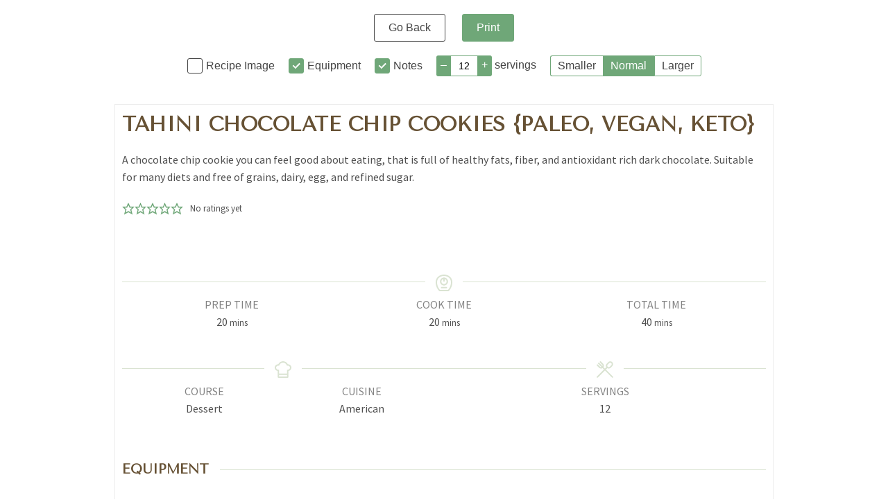

--- FILE ---
content_type: text/html; charset=UTF-8
request_url: https://thewellrootedlife.com/wprm_print/14276
body_size: 9774
content:
<!DOCTYPE html>
<html lang="en-US">
	<head>
		<title>Tahini Chocolate Chip Cookies {Paleo, Vegan, Keto} - Well Rooted</title>
		<meta http-equiv="Content-Type" content="text/html; charset=UTF-8" />
		<meta name="viewport" content="width=device-width, initial-scale=1"/>
		<meta name="robots" content="noindex">
				<link rel="icon" href="https://thewellrootedlife.com/wp-content/uploads/2022/01/cropped-WellRooted_Favicon-32x32.png" sizes="32x32" />
<link rel="icon" href="https://thewellrootedlife.com/wp-content/uploads/2022/01/cropped-WellRooted_Favicon-192x192.png" sizes="192x192" />
<link rel="apple-touch-icon" href="https://thewellrootedlife.com/wp-content/uploads/2022/01/cropped-WellRooted_Favicon-180x180.png" />
<meta name="msapplication-TileImage" content="https://thewellrootedlife.com/wp-content/uploads/2022/01/cropped-WellRooted_Favicon-270x270.png" />
		<link rel="stylesheet" type="text/css" href="https://thewellrootedlife.com/wp-content/plugins/wp-recipe-maker/dist/public-modern.css?ver=10.3.2"/><link rel="stylesheet" type="text/css" href="https://thewellrootedlife.com/wp-content/plugins/wp-recipe-maker/dist/print.css?ver=10.3.2"/><script src="https://thewellrootedlife.com/wp-content/plugins/wp-recipe-maker/dist/print.js?ver=10.3.2"></script><style> .tippy-box[data-theme~="wprm"] { background-color: #333333; color: #FFFFFF; } .tippy-box[data-theme~="wprm"][data-placement^="top"] > .tippy-arrow::before { border-top-color: #333333; } .tippy-box[data-theme~="wprm"][data-placement^="bottom"] > .tippy-arrow::before { border-bottom-color: #333333; } .tippy-box[data-theme~="wprm"][data-placement^="left"] > .tippy-arrow::before { border-left-color: #333333; } .tippy-box[data-theme~="wprm"][data-placement^="right"] > .tippy-arrow::before { border-right-color: #333333; } .tippy-box[data-theme~="wprm"] a { color: #FFFFFF; } .wprm-comment-rating svg { width: 18px !important; height: 18px !important; } img.wprm-comment-rating { width: 90px !important; height: 18px !important; } body { --comment-rating-star-color: #6fa778; } body { --wprm-popup-font-size: 16px; } body { --wprm-popup-background: #ffffff; } body { --wprm-popup-title: #000000; } body { --wprm-popup-content: #444444; } body { --wprm-popup-button-background: #444444; } body { --wprm-popup-button-text: #ffffff; } body { --wprm-popup-accent: #747B2D; }</style><style> #wprm-print-button-print { border-color: #6fa778 !important; background-color: #6fa778 !important; } .wprm-print-toggle:checked + label:before { border-color: #6fa778 !important; background: #6fa778 !important; } .wprm-print-option-container a.wprm-print-option { border-color: #6fa778 !important; } .wprm-print-option-container a.wprm-print-option.option-active { background-color: #6fa778 !important; }</style><script>var wprm_print_settings = {"print_remove_links":true};</script><style>@media print { .wprm-print-recipe + .wprm-print-recipe { page-break-before: always; } }</style><style type="text/css">.wprm-recipe-template-wellrooted {
    margin: 20px auto;
    background-color: #ffffff; /*wprm_background type=color*/
	font-family: 'Source Sans Pro', sans-serif;
    font-size: 1em; /*wprm_main_font_size type=font_size*/
    line-height: 1.6em !important; /*wprm_main_line_height type=font_size*/
    color: #4f4f4f; /*wprm_main_text type=color*/
    max-width: 950px; /*wprm_max_width type=size*/
}
.wprm-recipe-template-wellrooted a {
    color: #6fa778; /*wprm_link type=color*/
}
.wprm-recipe-template-wellrooted p, .wprm-recipe-template-wellrooted li {
    font-family: 'Source Sans Pro', sans-serif;
    font-size: 1em !important;
    line-height: 1.75em;
}
.wprm-recipe-template-wellrooted li {
    margin: 0 0 0 32px !important;
    padding: 0 !important;
}
.rtl .wprm-recipe-template-wellrooted li {
    margin: 0 32px 0 0 !important;
}
.wprm-recipe-template-wellrooted ol, .wprm-recipe-template-wellrooted ul {
    margin: 0 !important;
    padding: 0 !important;
}
.wprm-recipe-template-wellrooted br {
    display: none;
}
.wprm-recipe-template-wellrooted .wprm-recipe-name,
.wprm-recipe-template-wellrooted .wprm-recipe-header {
    font-family: 'Tenor Sans', sans-serif;
    color: #665134; /*wprm_header_text type=color*/
    line-height: 1.3em; /*wprm_header_line_height type=font_size*/
}
.wprm-recipe-template-wellrooted h1,
.wprm-recipe-template-wellrooted h2,
.wprm-recipe-template-wellrooted h3,
.wprm-recipe-template-wellrooted h4,
.wprm-recipe-template-wellrooted h5,
.wprm-recipe-template-wellrooted h6 {
    font-family: 'Tenor Sans', sans-serif;
    color: #665134; /*wprm_header_text type=color*/
    letter-spacing: 0.5px;
    line-height: 1.3em; /*wprm_header_line_height type=font_size*/
    margin: 0 !important;
    padding: 0 !important;
}
.wprm-recipe-template-wellrooted .wprm-recipe-header {
    margin-top: 1.2em !important;
}
.wprm-recipe-template-wellrooted h1 {
    font-family: 'Tenor Sans', sans-serif;
    font-size: 2em; /*wprm_h1_size type=font_size*/
}
.wprm-recipe-template-wellrooted h2 {
    text-transform: uppercase;
    font-size: 1.8em; /*wprm_h2_size type=font_size*/
}
.wprm-recipe-template-wellrooted h3 {
    font-size: 1.2em; /*wprm_h3_size type=font_size*/
}
.wprm-recipe-template-wellrooted h4 {
    font-family: 'Source Sans Pro', sans-serif;
	font-weight: 700;
    text-transform: uppercase;
    letter-spacing: 1.5px;
    font-size: 1em; /*wprm_h4_size type=font_size*/
}
.wprm-recipe-template-wellrooted h5 {
    font-size: 1em; /*wprm_h5_size type=font_size*/
}
.wprm-recipe-template-wellrooted h6 {
        font-size: 1em; /*wprm_h6_size type=font_size*/

}.wprm-recipe-template-wellrooted {
    font-size: 1em; /*wprm_main_font_size type=font_size*/
	border-style: solid; /*wprm_border_style type=border*/
	border-width: 1px; /*wprm_border_width type=size*/
	border-color: #ebebeb; /*wprm_border type=color*/
    padding: 10px;
    background-color: #ffffff; /*wprm_background type=color*/
    max-width: 950px; /*wprm_max_width type=size*/
}
.wprm-recipe-template-wellrooted a {
    color: #6fa778; /*wprm_link type=color*/
}
.wprm-recipe-template-wellrooted .wprm-recipe-name {
    line-height: 1.3em;
    font-weight: bold;
}
.wprm-recipe-template-wellrooted .wprm-template-chic-buttons {
	clear: both;
    font-size: 0.9em;
    text-align: center;
}
.wprm-recipe-template-wellrooted .wprm-template-chic-buttons .wprm-recipe-icon {
    margin-right: 5px;
}
.wprm-recipe-template-wellrooted .wprm-recipe-header {
	margin-bottom: 0.5em !important;
}
.wprm-recipe-template-wellrooted .wprm-nutrition-label-container {
	font-size: 0.9em;
}
.wprm-recipe-template-wellrooted .wprm-call-to-action {
	border-radius: 3px;
}</style><link rel="stylesheet" type="text/css" href="https://thewellrootedlife.com/wp-content/plugins/wp-recipe-maker-premium/dist/public-premium.css?ver=10.3.2"/><link rel="stylesheet" type="text/css" href="https://thewellrootedlife.com/wp-content/plugins/wp-recipe-maker-premium/dist/print.css?ver=10.3.2"/><script src="https://thewellrootedlife.com/wp-content/plugins/wp-recipe-maker-premium/dist/print.js?ver=10.3.2"></script><style> #wprm-print-servings-container #wprm-print-servings { border-color: #6fa778 !important; } #wprm-print-servings-container .wprm-print-servings-change { border-color: #6fa778 !important; background-color: #6fa778 !important; } #wprm-print-unit-conversion-container a.wprm-unit-conversion { border-color: #6fa778 !important; } #wprm-print-unit-conversion-container a.wprm-unit-conversion.wprmpuc-active { background-color: #6fa778 !important; }</style><script>wprmp_public = { settings : {"recipe_template_mode":"modern","features_adjustable_servings":true,"adjustable_servings_round_to_decimals":"2","fractions_enabled":false,"fractions_use_mixed":true,"fractions_use_symbols":true,"fractions_max_denominator":"8","decimal_separator":"point"} };</script><script>var wprmpuc_recipe_14276 = {"ingredients":[{"uid":1,"amount":"1","unit":"","name":"flax egg","notes":"recipe follows","id":1756},{"uid":2,"amount":"3\/4","unit":"cup","name":"almond flour","notes":"","unit_id":841,"id":1118},{"uid":3,"amount":"1\/4","unit":"cup","name":"arrowroot flour","notes":"","unit_id":841,"id":1229},{"uid":4,"amount":"4","unit":"tablespoons","name":"coconut flour","notes":"","unit_id":871,"id":1192},{"uid":5,"amount":"1\/2","unit":"tsp","name":"baking soda","notes":"","unit_id":846,"id":992},{"uid":6,"amount":"1\/4","unit":"tsp","name":"sea salt","notes":"","unit_id":846,"id":906},{"uid":7,"amount":"1\/4","unit":"cup","name":"sustainable palm oil or vegan shortening","notes":"at room temperature (see notes for substitutions)","unit_id":841,"id":1774},{"uid":8,"amount":"1\/4","unit":"cup","name":"tahini","notes":"","unit_id":841,"id":1775},{"uid":9,"amount":"1\/4","unit":"cup","name":"coconut sugar","notes":"","unit_id":841,"id":1299},{"uid":10,"amount":"1\/4","unit":"cup","name":"raw honey","notes":"or maple syrup for Vegan","unit_id":841,"id":1191},{"uid":11,"amount":"1","unit":"teaspoon","name":"vanilla extract","notes":"","unit_id":858,"id":1055},{"uid":12,"amount":"1\/2","unit":"cup","name":"dairy-free","notes":"soy-free chocolate chips","unit_id":841,"id":1776},{"uid":13,"amount":"1\/4","unit":"cup","name":"dairy-free","notes":"soy-free dark chocolate chunks, or chopped dark chocolate","unit_id":841,"id":1776},{"uid":14,"amount":"","unit":"","name":"Flaky sea salt for topping","notes":"","id":1777},{"uid":16,"amount":"3","unit":"tablespoons","name":"hot water","notes":"","unit_id":871,"id":1056},{"uid":17,"amount":"1","unit":"tablespoon","name":"finely ground golden flaxseeds","notes":"","unit_id":856,"id":1778}]};</script><script>var wprm_print_url = "https:\/\/thewellrootedlife.com\/tahini-chocolate-chip-cookies-paleo-vegan-keto\/";</script>			</head>
	<body class="wprm-print wprm-print-recipe">
				<div id="wprm-print-header">
			<div id="wprm-print-header-main">
								<a href="https://thewellrootedlife.com/tahini-chocolate-chip-cookies-paleo-vegan-keto/" id="wprm-print-button-back" class="wprm-print-button">Go Back</a>
								<button id="wprm-print-button-print" class="wprm-print-button" type="button">Print</button>
			</div>
						<div id="wprm-print-header-options"><div class="wprm-print-toggle-container"><input type="checkbox" id="wprm-print-toggle-recipe-image" class="wprm-print-toggle" value="1" /><label for="wprm-print-toggle-recipe-image">Recipe Image</label></div><div class="wprm-print-toggle-container"><input type="checkbox" id="wprm-print-toggle-recipe-equipment" class="wprm-print-toggle" value="1"  checked="checked"/><label for="wprm-print-toggle-recipe-equipment">Equipment</label></div><div class="wprm-print-toggle-container"><input type="checkbox" id="wprm-print-toggle-recipe-notes" class="wprm-print-toggle" value="1"  checked="checked"/><label for="wprm-print-toggle-recipe-notes">Notes</label></div><div id="wprm-print-servings-container"><span class="wprm-print-servings-decrement wprm-print-servings-change">–</span><input id="wprm-print-servings" type="text" value="12" min="1"><span class="wprm-print-servings-increment wprm-print-servings-change">+</span>&nbsp;<span id="wprm-print-servings-unit">servings</span></div><div id="wprm-print-size-container" class="wprm-print-option-container"><a href="#" role="button" class="wprm-print-size wprm-print-option" data-size="small" aria-label="Make print size Smaller">Smaller</a><a href="#" role="button" class="wprm-print-size wprm-print-option option-active" data-size="normal" aria-label="Make print size Normal">Normal</a><a href="#" role="button" class="wprm-print-size wprm-print-option" data-size="large" aria-label="Make print size Larger">Larger</a></div></div>
					</div>
		<div id="wprm-print-content" class=""><div id="wprm-print-recipe-0" data-recipe-id="14276" class="wprm-print-recipe wprm-print-recipe-14276"  data-servings="12"><div class="wprm-recipe wprm-recipe-template-wellrooted"><div class="wprm-container-float-right">
    <div class="wprm-recipe-image wprm-block-image-rounded"><img style="border-width: 0px;border-style: solid;border-color: #666666;border-radius: 3px;" width="150" height="225" src="https://thewellrootedlife.com/wp-content/uploads/2022/01/Tahini-Choc-Chip-Portrait-4-1.jpg" class="skip-lazy disable-lazyload attachment-250x250 size-250x250" alt="" decoding="async" /></div>
</div>
<h2 class="wprm-recipe-name wprm-block-text-bold">Tahini Chocolate Chip Cookies {Paleo, Vegan, Keto}</h2>
<div class="wprm-spacer" style="height: 20px;"></div>

<div class="wprm-spacer" style="height: 20px;"></div>
<div class="wprm-recipe-summary wprm-block-text-normal"><span style="display: block;">A chocolate chip cookie you can feel good about eating, that is full of healthy fats, fiber, and antioxidant rich dark chocolate. Suitable for many diets and free of grains, dairy, egg, and refined sugar.</span></div>
<div class="wprm-spacer" style="height: 20px;"></div>
<style>#wprm-recipe-user-rating-0 .wprm-rating-star.wprm-rating-star-full svg * { fill: #6fa778; }#wprm-recipe-user-rating-0 .wprm-rating-star.wprm-rating-star-33 svg * { fill: url(#wprm-recipe-user-rating-0-33); }#wprm-recipe-user-rating-0 .wprm-rating-star.wprm-rating-star-50 svg * { fill: url(#wprm-recipe-user-rating-0-50); }#wprm-recipe-user-rating-0 .wprm-rating-star.wprm-rating-star-66 svg * { fill: url(#wprm-recipe-user-rating-0-66); }linearGradient#wprm-recipe-user-rating-0-33 stop { stop-color: #6fa778; }linearGradient#wprm-recipe-user-rating-0-50 stop { stop-color: #6fa778; }linearGradient#wprm-recipe-user-rating-0-66 stop { stop-color: #6fa778; }</style><svg xmlns="http://www.w3.org/2000/svg" width="0" height="0" style="display:block;width:0px;height:0px"><defs><linearGradient id="wprm-recipe-user-rating-0-33"><stop offset="0%" stop-opacity="1" /><stop offset="33%" stop-opacity="1" /><stop offset="33%" stop-opacity="0" /><stop offset="100%" stop-opacity="0" /></linearGradient></defs><defs><linearGradient id="wprm-recipe-user-rating-0-50"><stop offset="0%" stop-opacity="1" /><stop offset="50%" stop-opacity="1" /><stop offset="50%" stop-opacity="0" /><stop offset="100%" stop-opacity="0" /></linearGradient></defs><defs><linearGradient id="wprm-recipe-user-rating-0-66"><stop offset="0%" stop-opacity="1" /><stop offset="66%" stop-opacity="1" /><stop offset="66%" stop-opacity="0" /><stop offset="100%" stop-opacity="0" /></linearGradient></defs></svg><div id="wprm-recipe-user-rating-0" class="wprm-recipe-rating wprm-user-rating wprm-recipe-rating-inline wprm-user-rating-allowed" data-recipe="14276" data-average="0" data-count="0" data-total="0" data-user="0" data-decimals="2"><span class="wprm-rating-star wprm-rating-star-1 wprm-rating-star-empty" data-rating="1" data-color="#6fa778" role="button" tabindex="0" aria-label="Rate this recipe 1 out of 5 stars" onmouseenter="window.WPRecipeMaker.userRating.enter(this)" onfocus="window.WPRecipeMaker.userRating.enter(this)" onmouseleave="window.WPRecipeMaker.userRating.leave(this)" onblur="window.WPRecipeMaker.userRating.leave(this)" onclick="window.WPRecipeMaker.userRating.click(this, event)" onkeypress="window.WPRecipeMaker.userRating.click(this, event)"><svg xmlns="http://www.w3.org/2000/svg" xmlns:xlink="http://www.w3.org/1999/xlink" x="0px" y="0px" width="16px" height="16px" viewBox="0 0 24 24"><g  transform="translate(0, 0)"><polygon fill="none" stroke="#6fa778" stroke-width="2" stroke-linecap="square" stroke-miterlimit="10" points="12,2.6 15,9 21.4,9 16.7,13.9 18.6,21.4 12,17.6 5.4,21.4 7.3,13.9 2.6,9 9,9 " stroke-linejoin="miter"/></g></svg></span><span class="wprm-rating-star wprm-rating-star-2 wprm-rating-star-empty" data-rating="2" data-color="#6fa778" role="button" tabindex="0" aria-label="Rate this recipe 2 out of 5 stars" onmouseenter="window.WPRecipeMaker.userRating.enter(this)" onfocus="window.WPRecipeMaker.userRating.enter(this)" onmouseleave="window.WPRecipeMaker.userRating.leave(this)" onblur="window.WPRecipeMaker.userRating.leave(this)" onclick="window.WPRecipeMaker.userRating.click(this, event)" onkeypress="window.WPRecipeMaker.userRating.click(this, event)"><svg xmlns="http://www.w3.org/2000/svg" xmlns:xlink="http://www.w3.org/1999/xlink" x="0px" y="0px" width="16px" height="16px" viewBox="0 0 24 24"><g  transform="translate(0, 0)"><polygon fill="none" stroke="#6fa778" stroke-width="2" stroke-linecap="square" stroke-miterlimit="10" points="12,2.6 15,9 21.4,9 16.7,13.9 18.6,21.4 12,17.6 5.4,21.4 7.3,13.9 2.6,9 9,9 " stroke-linejoin="miter"/></g></svg></span><span class="wprm-rating-star wprm-rating-star-3 wprm-rating-star-empty" data-rating="3" data-color="#6fa778" role="button" tabindex="0" aria-label="Rate this recipe 3 out of 5 stars" onmouseenter="window.WPRecipeMaker.userRating.enter(this)" onfocus="window.WPRecipeMaker.userRating.enter(this)" onmouseleave="window.WPRecipeMaker.userRating.leave(this)" onblur="window.WPRecipeMaker.userRating.leave(this)" onclick="window.WPRecipeMaker.userRating.click(this, event)" onkeypress="window.WPRecipeMaker.userRating.click(this, event)"><svg xmlns="http://www.w3.org/2000/svg" xmlns:xlink="http://www.w3.org/1999/xlink" x="0px" y="0px" width="16px" height="16px" viewBox="0 0 24 24"><g  transform="translate(0, 0)"><polygon fill="none" stroke="#6fa778" stroke-width="2" stroke-linecap="square" stroke-miterlimit="10" points="12,2.6 15,9 21.4,9 16.7,13.9 18.6,21.4 12,17.6 5.4,21.4 7.3,13.9 2.6,9 9,9 " stroke-linejoin="miter"/></g></svg></span><span class="wprm-rating-star wprm-rating-star-4 wprm-rating-star-empty" data-rating="4" data-color="#6fa778" role="button" tabindex="0" aria-label="Rate this recipe 4 out of 5 stars" onmouseenter="window.WPRecipeMaker.userRating.enter(this)" onfocus="window.WPRecipeMaker.userRating.enter(this)" onmouseleave="window.WPRecipeMaker.userRating.leave(this)" onblur="window.WPRecipeMaker.userRating.leave(this)" onclick="window.WPRecipeMaker.userRating.click(this, event)" onkeypress="window.WPRecipeMaker.userRating.click(this, event)"><svg xmlns="http://www.w3.org/2000/svg" xmlns:xlink="http://www.w3.org/1999/xlink" x="0px" y="0px" width="16px" height="16px" viewBox="0 0 24 24"><g  transform="translate(0, 0)"><polygon fill="none" stroke="#6fa778" stroke-width="2" stroke-linecap="square" stroke-miterlimit="10" points="12,2.6 15,9 21.4,9 16.7,13.9 18.6,21.4 12,17.6 5.4,21.4 7.3,13.9 2.6,9 9,9 " stroke-linejoin="miter"/></g></svg></span><span class="wprm-rating-star wprm-rating-star-5 wprm-rating-star-empty" data-rating="5" data-color="#6fa778" role="button" tabindex="0" aria-label="Rate this recipe 5 out of 5 stars" onmouseenter="window.WPRecipeMaker.userRating.enter(this)" onfocus="window.WPRecipeMaker.userRating.enter(this)" onmouseleave="window.WPRecipeMaker.userRating.leave(this)" onblur="window.WPRecipeMaker.userRating.leave(this)" onclick="window.WPRecipeMaker.userRating.click(this, event)" onkeypress="window.WPRecipeMaker.userRating.click(this, event)"><svg xmlns="http://www.w3.org/2000/svg" xmlns:xlink="http://www.w3.org/1999/xlink" x="0px" y="0px" width="16px" height="16px" viewBox="0 0 24 24"><g  transform="translate(0, 0)"><polygon fill="none" stroke="#6fa778" stroke-width="2" stroke-linecap="square" stroke-miterlimit="10" points="12,2.6 15,9 21.4,9 16.7,13.9 18.6,21.4 12,17.6 5.4,21.4 7.3,13.9 2.6,9 9,9 " stroke-linejoin="miter"/></g></svg></span><div class="wprm-recipe-rating-details wprm-block-text-normal">No ratings yet</div></div>
<div class="wprm-spacer" style="height: 25px;"></div>
<div class="wprm-template-chic-buttons wprm-container-columns-spaced-middle wprm-container-columns-gutter">
	<a href="https://thewellrootedlife.com/wprm_print/tahini-chocolate-chip-cookies-paleo-vegan-keto" style="color: #ffffff;background-color: #6fa778;border-color: #ffffff;border-radius: 3px;padding: 10px 5px;" class="wprm-recipe-print wprm-recipe-link wprm-print-recipe-shortcode wprm-block-text-normal wprm-recipe-print-wide-button wprm-recipe-link-wide-button wprm-color-accent" data-recipe-id="14276" data-template="" target="_blank" rel="nofollow"><span class="wprm-recipe-icon wprm-recipe-print-icon"><svg width="16px" height="16px" viewBox="0 0 24 24" version="1.1" xmlns="http://www.w3.org/2000/svg" xmlns:xlink="http://www.w3.org/1999/xlink"><g stroke="none" stroke-width="1" fill="none" fill-rule="evenodd"><g fill="#ffffff"><g><path d="M17.5454,0.0005 C18.2904,0.0005 18.9004,0.6105 18.9004,1.3565 L18.9004,1.3565 L18.9004,4.9445 L21.9904,4.9445 C23.0954,4.9445 24.0004,5.8485 24.0004,6.9535 L24.0004,6.9535 L24.0004,17.2415 C24.0004,18.3465 23.0954,19.2505 21.9904,19.2505 L21.9904,19.2505 L19.8414,19.2505 L19.8414,22.2795 C19.8414,23.1725 19.1104,23.9035 18.2174,23.9035 L18.2174,23.9035 L5.7834,23.9035 C4.8894,23.9035 4.1594,23.1725 4.1594,22.2795 L4.1594,22.2795 L4.1594,19.2505 L2.0104,19.2505 C0.9044,19.2505 0.0004,18.3465 0.0004,17.2415 L0.0004,17.2415 L0.0004,6.9535 C0.0004,5.8485 0.9044,4.9445 2.0104,4.9445 L2.0104,4.9445 L5.0984,4.9445 L5.0984,1.3565 C5.0984,0.6105 5.7094,0.0005 6.4554,0.0005 L6.4554,0.0005 Z M17.8414,15.5975 L6.1594,15.5975 L6.1594,21.9035 L17.8414,21.9035 L17.8414,15.5975 Z M21.9904,6.9445 L2.0104,6.9445 L2.0004,17.2415 L4.1594,17.2425 L4.1594,15.2215 C4.1594,14.3285 4.8894,13.5975 5.7834,13.5975 L5.7834,13.5975 L18.2174,13.5975 C19.1104,13.5975 19.8414,14.3285 19.8414,15.2215 L19.8414,15.2215 L19.8414,17.2495 L21.9904,17.2505 L22.0004,6.9535 L21.9904,6.9445 Z M6.1632,9.1318 C6.7902,9.1318 7.2992,9.6408 7.2992,10.2678 C7.2992,10.8948 6.7902,11.4028 6.1632,11.4028 L6.1632,11.4028 L5.0992,11.4028 C4.4722,11.4028 3.9632,10.8948 3.9632,10.2678 C3.9632,9.6408 4.4722,9.1318 5.0992,9.1318 L5.0992,9.1318 Z M16.6304,2.2715 L7.3704,2.2715 L7.3704,4.6845 L16.6304,4.6845 L16.6304,2.2715 Z"></path></g></g></g></svg></span> Print Recipe</a>
	<a href="https://www.pinterest.com/pin/create/bookmarklet/?url=https%3A%2F%2Fthewellrootedlife.com%2Ftahini-chocolate-chip-cookies-paleo-vegan-keto%2F&amp;media=https%3A%2F%2Fthewellrootedlife.com%2Fwp-content%2Fuploads%2F2022%2F01%2FTahini-Choc-Chip-Portrait-4-2.jpg&amp;description=Tahini+Chocolate+Chip+Cookies+%7BPaleo%2C+Vegan%2C+Keto%7D+A+chocolate+chip+cookie+you+can+feel+good+about+eating%2C+that+is+full+of+healthy+fats%2C+fiber%2C+and+antioxidant+rich+dark+chocolate.+Suitable+for+many+diets+and+free+of+grains%2C+dairy%2C+egg%2C+and+refined+sugar.&amp;is_video=false" target="_blank" rel="nofollow noopener" data-recipe="14276" data-url="https://thewellrootedlife.com/tahini-chocolate-chip-cookies-paleo-vegan-keto/" data-media="https://thewellrootedlife.com/wp-content/uploads/2022/01/Tahini-Choc-Chip-Portrait-4-2.jpg" data-description="Tahini Chocolate Chip Cookies {Paleo, Vegan, Keto} A chocolate chip cookie you can feel good about eating, that is full of healthy fats, fiber, and antioxidant rich dark chocolate. Suitable for many diets and free of grains, dairy, egg, and refined sugar." data-repin="" role="button" style="color: #616161;background-color: #ffffff;border-color: #616161;border-radius: 3px;padding: 10px 5px;" class="wprm-recipe-pin wprm-recipe-link wprm-block-text-normal wprm-recipe-pin-wide-button wprm-recipe-link-wide-button wprm-color-accent"><span class="wprm-recipe-icon wprm-recipe-pin-icon"><svg width="17px" height="20px" viewBox="0 0 17 20" version="1.1" xmlns="http://www.w3.org/2000/svg" xmlns:xlink="http://www.w3.org/1999/xlink"><g stroke="none" stroke-width="1" fill="none" fill-rule="evenodd"><g transform="translate(-4.000000, -2.000000)" fill="#616161"><path d="M10.7636728,15.2276266 C10.2077317,17.980299 9.52955405,20.6201377 7.52087891,22 C6.90029349,17.8380815 8.43177606,14.7128228 9.14286352,11.3948064 C7.93107647,9.46487979 9.28860706,5.58269488 11.8449959,6.53943073 C14.9902356,7.71595725 9.12053185,13.7114236 13.0614843,14.4612976 C17.1752134,15.2429061 18.8547902,7.71125585 16.3042782,5.26182401 C12.6183769,1.72519235 5.57332202,5.18072478 6.43955583,10.2441376 C6.65111904,11.4829577 8.00277289,11.8578948 6.98021737,13.5668554 C4.62128758,13.0720325 3.91607687,11.3125318 4.00775427,8.9665309 C4.15349781,5.12783398 7.65604429,2.43980586 11.1691689,2.06721954 C15.6119964,1.59707907 19.7821423,3.61045562 20.3580644,7.56198625 C21.0056829,12.0224439 18.3529153,16.8531372 13.6009705,16.5052333 C12.313961,16.4100298 11.7732994,15.8070747 10.7636728,15.2276266"></path></g></g></svg></span> Pin Recipe</a>
    
</div>
<div class="wprm-spacer" style="height: 55px;"></div>
<div class="wprm-icon-shortcode wprm-icon-shortcode-separate wprm-align-center wprm-icon-decoration-line" style="font-size: 24px;height: 24px;"><div class="wprm-decoration-line" style="border-color: #dae3d2;"></div><span class="wprm-recipe-icon" aria-hidden="true"><svg width="16px" height="16px" viewBox="0 0 24 24" version="1.1" xmlns="http://www.w3.org/2000/svg" xmlns:xlink="http://www.w3.org/1999/xlink"><g stroke="none" stroke-width="1" fill="none" fill-rule="evenodd"><g fill="#dae3d2"><g><path d="M12,0 C18.627,0 24,4.373 24,11 C24,19.406 18.646,24 18.646,24 L18.646,24 L5.354,24 C5.354,24 0,19.406 0,11 C0,4.373 5.373,0 12,0 Z M12,2 C6.206,2 2,5.785 2,11 C2,16.956 4.962,20.716 6.168,22 L6.168,22 L17.832,22 C19.032,20.724 22,16.962 22,11 C22,5.785 17.794,2 12,2 Z M15.4175,17.7983 C15.9697847,17.7983 16.4175,18.2460153 16.4175,18.7983 C16.4175,19.3111358 16.0314598,19.7338072 15.5341211,19.7915723 L15.4175,19.7983 L8.5825,19.7983 C8.03021525,19.7983 7.5825,19.3505847 7.5825,18.7983 C7.5825,18.2854642 7.96854019,17.8627928 8.46587887,17.8050277 L8.5825,17.7983 L15.4175,17.7983 Z M12,4.2544 C15.173,4.2544 17.746,6.8264 17.746,10.0004 C17.746,13.1734 15.173,15.7454 12,15.7454 C8.827,15.7454 6.254,13.1734 6.254,10.0004 C6.254,6.8264 8.827,4.2544 12,4.2544 Z M10.9999773,6.38993761 C9.41864646,6.82850486 8.254,8.28073633 8.254,10.0004 C8.254,12.0654 9.935,13.7454 12,13.7454 C14.065,13.7454 15.746,12.0654 15.746,10.0004 C15.746,8.28110051 14.5818468,6.82911997 13.0010273,6.39021638 L13,9.2962 C13,9.84848475 12.5522847,10.2962 12,10.2962 C11.4871642,10.2962 11.0644928,9.91015981 11.0067277,9.41282113 L11,9.2962 Z"></path></g></g></g></svg></span> <div class="wprm-decoration-line" style="border-color: #dae3d2;"></div></div>
<div class="wprm-recipe-meta-container wprm-recipe-times-container wprm-recipe-details-container wprm-recipe-details-container-table wprm-block-text-normal wprm-recipe-table-borders-none wprm-recipe-table-borders-inside" style="border-width: 0;border-style: dotted;border-color: #666666;"><div class="wprm-recipe-block-container wprm-recipe-block-container-table wprm-block-text-normal wprm-recipe-time-container wprm-recipe-prep-time-container" style="border-width: 0;border-style: dotted;border-color: #666666;"><span class="wprm-recipe-details-label wprm-block-text-uppercase-faded wprm-recipe-time-label wprm-recipe-prep-time-label">Prep Time </span><span class="wprm-recipe-time wprm-block-text-normal"><span class="wprm-recipe-details wprm-recipe-details-minutes wprm-recipe-prep_time wprm-recipe-prep_time-minutes">20<span class="sr-only screen-reader-text wprm-screen-reader-text"> minutes</span></span> <span class="wprm-recipe-details-unit wprm-recipe-details-minutes wprm-recipe-prep_time-unit wprm-recipe-prep_timeunit-minutes" aria-hidden="true">mins</span></span></div><div class="wprm-recipe-block-container wprm-recipe-block-container-table wprm-block-text-normal wprm-recipe-time-container wprm-recipe-cook-time-container" style="border-width: 0;border-style: dotted;border-color: #666666;"><span class="wprm-recipe-details-label wprm-block-text-uppercase-faded wprm-recipe-time-label wprm-recipe-cook-time-label">Cook Time </span><span class="wprm-recipe-time wprm-block-text-normal"><span class="wprm-recipe-details wprm-recipe-details-minutes wprm-recipe-cook_time wprm-recipe-cook_time-minutes">20<span class="sr-only screen-reader-text wprm-screen-reader-text"> minutes</span></span> <span class="wprm-recipe-details-unit wprm-recipe-details-minutes wprm-recipe-cook_time-unit wprm-recipe-cook_timeunit-minutes" aria-hidden="true">mins</span></span></div><div class="wprm-recipe-block-container wprm-recipe-block-container-table wprm-block-text-normal wprm-recipe-time-container wprm-recipe-total-time-container" style="border-width: 0;border-style: dotted;border-color: #666666;"><span class="wprm-recipe-details-label wprm-block-text-uppercase-faded wprm-recipe-time-label wprm-recipe-total-time-label">Total Time </span><span class="wprm-recipe-time wprm-block-text-normal"><span class="wprm-recipe-details wprm-recipe-details-minutes wprm-recipe-total_time wprm-recipe-total_time-minutes">40<span class="sr-only screen-reader-text wprm-screen-reader-text"> minutes</span></span> <span class="wprm-recipe-details-unit wprm-recipe-details-minutes wprm-recipe-total_time-unit wprm-recipe-total_timeunit-minutes" aria-hidden="true">mins</span></span></div></div>
<div class="wprm-spacer" style="height: 30px;"></div>
<div class="wprm-container-columns-spaced">
	<div>
    	<div class="wprm-icon-shortcode wprm-icon-shortcode-separate wprm-align-center wprm-icon-decoration-line" style="font-size: 24px;height: 24px;"><div class="wprm-decoration-line" style="border-color: #dae3d2;"></div><span class="wprm-recipe-icon" aria-hidden="true"><svg width="16px" height="16px" viewBox="0 0 24 24" version="1.1" xmlns="http://www.w3.org/2000/svg" xmlns:xlink="http://www.w3.org/1999/xlink"><g stroke="none" stroke-width="1" fill="none" fill-rule="evenodd"><g fill="#dae3d2"><path d="M19.5441,12.0586 L17.8411,12.3146 L17.8411,14.0376 L17.8411,17.8606 L6.1591,17.8606 L6.1591,14.0376 L6.1591,12.3146 L4.4561,12.0586 C3.0331,11.8446 2.0001,10.6536 2.0001,9.2246 C2.0001,7.6626 3.2471,6.3876 4.7971,6.3406 C4.8651,6.3486 4.9351,6.3556 5.0051,6.3576 L6.3221,6.4136 L6.8931,5.2246 C7.8481,3.2356 9.8051,1.9996 12.0001,1.9996 C14.1951,1.9996 16.1521,3.2356 17.1071,5.2246 L17.6781,6.4136 L18.9951,6.3576 C19.0641,6.3556 19.1321,6.3486 19.2021,6.3406 C20.7531,6.3866 22.0001,7.6626 22.0001,9.2246 C22.0001,10.6536 20.9671,11.8446 19.5441,12.0586 L19.5441,12.0586 Z M6.1591,22.0006 L17.8411,22.0006 L17.8411,19.8606 L6.1591,19.8606 L6.1591,22.0006 Z M19.1141,4.3386 C19.0451,4.3386 18.9801,4.3566 18.9101,4.3596 C17.6741,1.7836 15.0491,-0.0004 12.0001,-0.0004 C8.9511,-0.0004 6.3261,1.7836 5.0901,4.3596 C5.0211,4.3566 4.9551,4.3386 4.8861,4.3386 C2.1881,4.3386 0.0001,6.5266 0.0001,9.2246 C0.0001,11.6736 1.8081,13.6836 4.1591,14.0376 L4.1591,22.3756 C4.1591,23.2696 4.8901,23.9996 5.7831,23.9996 L18.2171,23.9996 C19.1101,23.9996 19.8411,23.2696 19.8411,22.3756 L19.8411,14.0376 C22.1911,13.6836 24.0001,11.6736 24.0001,9.2246 C24.0001,6.5266 21.8131,4.3386 19.1141,4.3386 L19.1141,4.3386 Z" id="Fill-1"></path></g></g></svg></span> <div class="wprm-decoration-line" style="border-color: #dae3d2;"></div></div>
		<div class="wprm-recipe-meta-container wprm-recipe-custom-container wprm-recipe-details-container wprm-recipe-details-container-table wprm-block-text-normal wprm-recipe-table-borders-none wprm-recipe-table-borders-inside" style="border-width: 0;border-style: dotted;border-color: #666666;"><div class="wprm-recipe-block-container wprm-recipe-block-container-table wprm-block-text-normal wprm-recipe-tag-container wprm-recipe-course-container" style="border-width: 0;border-style: dotted;border-color: #666666;"><span class="wprm-recipe-details-label wprm-block-text-uppercase-faded wprm-recipe-tag-label wprm-recipe-course-label">Course </span><span class="wprm-recipe-course wprm-block-text-normal">Dessert</span></div><div class="wprm-recipe-block-container wprm-recipe-block-container-table wprm-block-text-normal wprm-recipe-tag-container wprm-recipe-cuisine-container" style="border-width: 0;border-style: dotted;border-color: #666666;"><span class="wprm-recipe-details-label wprm-block-text-uppercase-faded wprm-recipe-tag-label wprm-recipe-cuisine-label">Cuisine </span><span class="wprm-recipe-cuisine wprm-block-text-normal">American</span></div></div>
    </div>
    <div>
        <div class="wprm-icon-shortcode wprm-icon-shortcode-separate wprm-align-center wprm-icon-decoration-line" style="font-size: 24px;height: 24px;"><div class="wprm-decoration-line" style="border-color: #dae3d2;"></div><span class="wprm-recipe-icon" aria-hidden="true"><svg width="16px" height="16px" viewBox="0 0 24 24" version="1.1" xmlns="http://www.w3.org/2000/svg" xmlns:xlink="http://www.w3.org/1999/xlink"><g stroke="none" stroke-width="1" fill="none" fill-rule="evenodd"><g fill="#dae3d2"><path d="M15.9199,4.9443 L18.1399,2.7243 C18.5509,2.3133 19.0909,2.1083 19.6299,2.1083 C20.1699,2.1083 20.7099,2.3133 21.1209,2.7243 C21.9429,3.5473 21.9419,4.8843 21.1209,5.7073 L18.9019,7.9253 C18.0799,8.7483 16.7419,8.7483 15.9199,7.9253 C15.0979,7.1033 15.0979,5.7663 15.9199,4.9443 M23.5529,22.1383 L13.3369,11.9233 L15.3109,9.9493 C15.9559,10.3353 16.6809,10.5413 17.4109,10.5413 C18.4629,10.5413 19.5159,10.1403 20.3159,9.3403 L22.5349,7.1213 C24.1369,5.5183 24.1369,2.9123 22.5349,1.3103 C21.7599,0.5343 20.7279,0.1073 19.6299,0.1073 C18.5329,0.1073 17.5019,0.5343 16.7259,1.3103 L14.5059,3.5303 C13.7299,4.3063 13.3029,5.3383 13.3029,6.4343 C13.3029,7.1883 13.5179,7.9053 13.8959,8.5363 L11.9229,10.5083 L9.9489,8.5353 C10.8909,6.9593 10.6959,4.8863 9.3399,3.5303 L6.1039,0.2933 C5.7129,-0.0977 5.0799,-0.0977 4.6899,0.2933 C4.2989,0.6833 4.2989,1.3163 4.6899,1.7073 L7.9259,4.9443 C8.4909,5.5093 8.6579,6.3153 8.4459,7.0323 L3.6539,2.2403 C3.2639,1.8493 2.6309,1.8493 2.2399,2.2403 C1.8499,2.6313 1.8499,3.2633 2.2399,3.6543 L7.0319,8.4463 C6.3149,8.6583 5.5089,8.4913 4.9429,7.9253 L1.7069,4.6893 C1.3159,4.2983 0.6839,4.2983 0.2929,4.6893 C-0.0981,5.0803 -0.0981,5.7133 0.2929,6.1033 L3.5289,9.3403 C4.3309,10.1403 5.3829,10.5413 6.4349,10.5413 C7.1649,10.5413 7.8899,10.3353 8.5349,9.9493 L10.5089,11.9233 L0.2929,22.1383 C-0.0981,22.5293 -0.0981,23.1623 0.2929,23.5523 C0.4879,23.7483 0.7439,23.8453 0.9999,23.8453 C1.2559,23.8453 1.5119,23.7483 1.7069,23.5523 L11.9229,13.3373 L22.1389,23.5523 C22.3339,23.7483 22.5899,23.8453 22.8459,23.8453 C23.1019,23.8453 23.3569,23.7483 23.5529,23.5523 C23.9429,23.1623 23.9429,22.5293 23.5529,22.1383"></path></g></g></svg></span> <div class="wprm-decoration-line" style="border-color: #dae3d2;"></div></div>
		<div class="wprm-recipe-meta-container wprm-recipe-custom-container wprm-recipe-details-container wprm-recipe-details-container-table wprm-block-text-normal wprm-recipe-table-borders-none wprm-recipe-table-borders-inside" style="border-width: 0;border-style: dotted;border-color: #666666;"><div class="wprm-recipe-block-container wprm-recipe-block-container-table wprm-block-text-normal wprm-recipe-servings-container" style="border-width: 0;border-style: dotted;border-color: #666666;"><span class="wprm-recipe-details-label wprm-block-text-uppercase-faded wprm-recipe-servings-label">Servings </span><span class="wprm-recipe-servings wprm-recipe-details wprm-recipe-servings-14276 wprm-recipe-servings-adjustable-tooltip wprm-block-text-normal" data-recipe="14276" aria-label="Adjust recipe servings">12</span></div></div>
<div class="wprm-spacer" style="height: 30px;"></div>
    </div>
</div>
<div id="recipe-14276-equipment" class="wprm-recipe-equipment-container wprm-block-text-normal" data-recipe="14276"><h3 class="wprm-recipe-header wprm-recipe-equipment-header wprm-block-text-uppercase wprm-align-left wprm-header-decoration-line" style="">Equipment<div class="wprm-decoration-line" style="border-color: #dae3d2;"></div></h3><div class="wprm-spacer" style="height: 22px;"></div><ul class="wprm-recipe-equipment wprm-recipe-equipment-list"><li class="wprm-recipe-equipment-item" style="list-style-type: disc;"><div class="wprm-recipe-equipment-name">Handheld or electric mixer</div></li></ul></div>
<div class="wprm-spacer"></div>
<div id="recipe-14276-ingredients" class="wprm-recipe-ingredients-container wprm-recipe-14276-ingredients-container wprm-block-text-normal wprm-ingredient-style-regular wprm-recipe-images-before" data-recipe="14276" data-servings="12"><h3 class="wprm-recipe-header wprm-recipe-ingredients-header wprm-block-text-uppercase wprm-align-left wprm-header-decoration-line wprm-header-has-actions wprm-header-has-actions" style="">Ingredients<div class="wprm-decoration-line" style="border-color: #e0e0e0;"></div>&nbsp;&nbsp;<div class="wprm-recipe-adjustable-servings-container wprm-recipe-adjustable-servings-14276-container wprm-toggle-container wprm-block-text-italic" style="background-color: #ffffff;border-color: #6fa778;color: #6fa778;border-radius: 0px;"><button href="#" class="wprm-recipe-adjustable-servings wprm-toggle wprm-toggle-active" data-multiplier="1" data-servings="12" data-recipe="14276" style="background-color: #6fa778;color: #ffffff;" aria-label="Adjust servings by 1x">1x</button><button href="#" class="wprm-recipe-adjustable-servings wprm-toggle" data-multiplier="2" data-servings="12" data-recipe="14276" style="background-color: #6fa778;color: #ffffff;border-left: 1px solid #6fa778;" aria-label="Adjust servings by 2x">2x</button><button href="#" class="wprm-recipe-adjustable-servings wprm-toggle" data-multiplier="3" data-servings="12" data-recipe="14276" style="background-color: #6fa778;color: #ffffff;border-left: 1px solid #6fa778;" aria-label="Adjust servings by 3x">3x</button></div></h3><div class="wprm-recipe-ingredient-group"><h4 class="wprm-recipe-group-name wprm-recipe-ingredient-group-name wprm-block-text-faded">Cookies</h4><ul class="wprm-recipe-ingredients"><li class="wprm-recipe-ingredient" style="list-style-type: disc;" data-uid="1"><span class="wprm-recipe-ingredient-amount">1</span>&#32;<span class="wprm-recipe-ingredient-name">flax egg</span>&#32;<span class="wprm-recipe-ingredient-notes wprm-recipe-ingredient-notes-normal">recipe follows</span></li><li class="wprm-recipe-ingredient" style="list-style-type: disc;" data-uid="2"><span class="wprm-recipe-ingredient-amount">3/4</span>&#32;<span class="wprm-recipe-ingredient-unit">cup</span>&#32;<span class="wprm-recipe-ingredient-name">almond flour</span></li><li class="wprm-recipe-ingredient" style="list-style-type: disc;" data-uid="3"><span class="wprm-recipe-ingredient-amount">1/4</span>&#32;<span class="wprm-recipe-ingredient-unit">cup</span>&#32;<span class="wprm-recipe-ingredient-name">arrowroot flour</span></li><li class="wprm-recipe-ingredient" style="list-style-type: disc;" data-uid="4"><span class="wprm-recipe-ingredient-amount">4</span>&#32;<span class="wprm-recipe-ingredient-unit">tablespoons</span>&#32;<span class="wprm-recipe-ingredient-name">coconut flour</span></li><li class="wprm-recipe-ingredient" style="list-style-type: disc;" data-uid="5"><span class="wprm-recipe-ingredient-amount">1/2</span>&#32;<span class="wprm-recipe-ingredient-unit">tsp</span>&#32;<span class="wprm-recipe-ingredient-name">baking soda</span></li><li class="wprm-recipe-ingredient" style="list-style-type: disc;" data-uid="6"><span class="wprm-recipe-ingredient-amount">1/4</span>&#32;<span class="wprm-recipe-ingredient-unit">tsp</span>&#32;<span class="wprm-recipe-ingredient-name">sea salt</span></li><li class="wprm-recipe-ingredient" style="list-style-type: disc;" data-uid="7"><span class="wprm-recipe-ingredient-amount">1/4</span>&#32;<span class="wprm-recipe-ingredient-unit">cup</span>&#32;<span class="wprm-recipe-ingredient-name">sustainable palm oil or vegan shortening</span>&#32;<span class="wprm-recipe-ingredient-notes wprm-recipe-ingredient-notes-normal">at room temperature (see notes for substitutions)</span></li><li class="wprm-recipe-ingredient" style="list-style-type: disc;" data-uid="8"><span class="wprm-recipe-ingredient-amount">1/4</span>&#32;<span class="wprm-recipe-ingredient-unit">cup</span>&#32;<span class="wprm-recipe-ingredient-name">tahini</span></li><li class="wprm-recipe-ingredient" style="list-style-type: disc;" data-uid="9"><span class="wprm-recipe-ingredient-amount">1/4</span>&#32;<span class="wprm-recipe-ingredient-unit">cup</span>&#32;<span class="wprm-recipe-ingredient-name">coconut sugar</span></li><li class="wprm-recipe-ingredient" style="list-style-type: disc;" data-uid="10"><span class="wprm-recipe-ingredient-amount">1/4</span>&#32;<span class="wprm-recipe-ingredient-unit">cup</span>&#32;<span class="wprm-recipe-ingredient-name">raw honey</span>&#32;<span class="wprm-recipe-ingredient-notes wprm-recipe-ingredient-notes-normal">or maple syrup for Vegan</span></li><li class="wprm-recipe-ingredient" style="list-style-type: disc;" data-uid="11"><span class="wprm-recipe-ingredient-amount">1</span>&#32;<span class="wprm-recipe-ingredient-unit">teaspoon</span>&#32;<span class="wprm-recipe-ingredient-name">vanilla extract</span></li><li class="wprm-recipe-ingredient" style="list-style-type: disc;" data-uid="12"><span class="wprm-recipe-ingredient-amount">1/2</span>&#32;<span class="wprm-recipe-ingredient-unit">cup</span>&#32;<span class="wprm-recipe-ingredient-name">dairy-free</span>&#32;<span class="wprm-recipe-ingredient-notes wprm-recipe-ingredient-notes-normal">soy-free chocolate chips</span></li><li class="wprm-recipe-ingredient" style="list-style-type: disc;" data-uid="13"><span class="wprm-recipe-ingredient-amount">1/4</span>&#32;<span class="wprm-recipe-ingredient-unit">cup</span>&#32;<span class="wprm-recipe-ingredient-name">dairy-free</span>&#32;<span class="wprm-recipe-ingredient-notes wprm-recipe-ingredient-notes-normal">soy-free dark chocolate chunks, or chopped dark chocolate</span></li><li class="wprm-recipe-ingredient" style="list-style-type: disc;" data-uid="14"><span class="wprm-recipe-ingredient-name">Flaky sea salt for topping</span></li></ul></div><div class="wprm-recipe-ingredient-group"><h4 class="wprm-recipe-group-name wprm-recipe-ingredient-group-name wprm-block-text-faded">Flax egg</h4><ul class="wprm-recipe-ingredients"><li class="wprm-recipe-ingredient" style="list-style-type: disc;" data-uid="16"><span class="wprm-recipe-ingredient-amount">3</span>&#32;<span class="wprm-recipe-ingredient-unit">tablespoons</span>&#32;<span class="wprm-recipe-ingredient-name">hot water</span></li><li class="wprm-recipe-ingredient" style="list-style-type: disc;" data-uid="17"><span class="wprm-recipe-ingredient-amount">1</span>&#32;<span class="wprm-recipe-ingredient-unit">tablespoon</span>&#32;<span class="wprm-recipe-ingredient-name">finely ground golden flaxseeds</span></li></ul></div></div>
<div class="wprm-spacer"></div>
<div id="recipe-14276-instructions" class="wprm-recipe-instructions-container wprm-recipe-14276-instructions-container wprm-block-text-normal" data-recipe="14276"><h3 class="wprm-recipe-header wprm-recipe-instructions-header wprm-block-text-uppercase wprm-align-left wprm-header-decoration-line wprm-header-has-actions" style="">Instructions<div class="wprm-decoration-line" style="border-color: #dae3d2;"></div>&nbsp;</h3><div class="wprm-recipe-instruction-group"><ul class="wprm-recipe-instructions"><li id="wprm-recipe-14276-step-0-0" class="wprm-recipe-instruction" style="list-style-type: decimal;"><div class="wprm-recipe-instruction-text" style="margin-bottom: 5px;">Preheat oven to 350 degrees F and line two baking sheets with parchment paper or a Silpat. Set aside.</div></li><li id="wprm-recipe-14276-step-0-1" class="wprm-recipe-instruction" style="list-style-type: decimal;"><div class="wprm-recipe-instruction-text" style="margin-bottom: 5px;">Whisk dry ingredients together until no clumps remain, and set aside.</div></li><li id="wprm-recipe-14276-step-0-2" class="wprm-recipe-instruction" style="list-style-type: decimal;"><div class="wprm-recipe-instruction-text" style="margin-bottom: 5px;">In the bowl of an electric mixer fitted with the paddle attachment, or in a a large bowl with a handheld mixer, beat palm oil on medium until soft and fluffy, 1-2 minutes. Scrape down the sides of the bowl.</div></li><li id="wprm-recipe-14276-step-0-3" class="wprm-recipe-instruction" style="list-style-type: decimal;"><div class="wprm-recipe-instruction-text" style="margin-bottom: 5px;">Add tahini and beat on medium again until combined and smooth, about another minute. Scrape down the sides of the bowl. Add honey, coconut sugar, and vanilla, and beat again until combined and smooth. Add flax egg and beat on medium until just combined, about 30 seconds.</div></li><li id="wprm-recipe-14276-step-0-4" class="wprm-recipe-instruction" style="list-style-type: decimal;"><div class="wprm-recipe-instruction-text" style="margin-bottom: 5px;">Lastly, add dry ingredients and beat on medium-low until just combined. Dough will be thick, firm and sticky. Add chocolate chips and chunks and stir by hand to combine.</div></li><li id="wprm-recipe-14276-step-0-5" class="wprm-recipe-instruction" style="list-style-type: decimal;"><div class="wprm-recipe-instruction-text" style="margin-bottom: 5px;">Form dough into 12 equal sized balls, and place on baking sheets a couple of inches apart. Sprinkle a small pinch of flaky sea salt on the top of each cookie.</div></li><li id="wprm-recipe-14276-step-0-6" class="wprm-recipe-instruction" style="list-style-type: decimal;"><div class="wprm-recipe-instruction-text" style="margin-bottom: 5px;">Bake one tray at a time, in the center of the oven. Bake for 5 minutes, then turn tray 180 degrees, and bake for another 5 minutes. Cookies should be golden on the outer edges, and slightly dry and cracked on top. Repeat and bake the second tray.</div></li><li id="wprm-recipe-14276-step-0-7" class="wprm-recipe-instruction" style="list-style-type: decimal;"><div class="wprm-recipe-instruction-text" style="margin-bottom: 5px;">Set trays on racks until cool enough to handle, then transfer direct to the rack to finish cooling completely. It will be very tempting to enjoy a cookie right when they come out of the oven. Note they will crumble or break into pieces when hot, but hold together once cooled, even partially.</div></li><li id="wprm-recipe-14276-step-0-8" class="wprm-recipe-instruction" style="list-style-type: decimal;"><div class="wprm-recipe-instruction-text" style="margin-bottom: 5px;">Store in an airtight container in the refrigerator for one week, or up to a month in the freezer.</div></li></ul></div></div>
<div class="wprm-spacer" style="height: 30px;"></div>
<div id="recipe-video"></div>
<div class="wprm-spacer" style="height: 30px;"></div>
<div id="recipe-14276-notes" class="wprm-recipe-notes-container wprm-block-text-normal"><h3 class="wprm-recipe-header wprm-recipe-notes-header wprm-block-text-uppercase wprm-align-left wprm-header-decoration-line" style="">Notes<div class="wprm-decoration-line" style="border-color: #dae3d2;"></div></h3><div class="wprm-recipe-notes"><ul>
<li>If you cannot find, or don't feel comfortable using palm oil, you can sub coconut oil. Note that this will change the texture of the cookies.</li>
<li>The cookie dough is safe to eat, feel free to enjoy plenty while you are prepping them.</li>
<li>These cookies freeze very well, so we highly encourage you double the recipe and store the leftovers for up to a month.</li>
</ul></div></div>
<div class="wprm-spacer" style="height: 30px;"></div>

<div class="wprm-spacer" style="height: 40px;"></div>
<div class="wprm-icon-shortcode wprm-icon-shortcode-separate wprm-align-center wprm-icon-decoration-line" style="font-size: 24px;height: 24px;"><div class="wprm-decoration-line" style="border-color: #dae3d2;"></div><span class="wprm-recipe-icon" aria-hidden="true"><svg width="16px" height="16px" viewBox="0 0 24 24" version="1.1" xmlns="http://www.w3.org/2000/svg" xmlns:xlink="http://www.w3.org/1999/xlink"><g id="Icons" stroke="none" stroke-width="1" fill="none" fill-rule="evenodd"><g fill="#dae3d2"><path d="M9.0039,16.0079 C5.1419,16.0079 1.9999,12.8659 1.9999,9.0039 C1.9999,5.1419 5.1419,1.9999 9.0039,1.9999 C12.8659,1.9999 16.0079,5.1419 16.0079,9.0039 C16.0079,12.8659 12.8659,16.0079 9.0039,16.0079 M23.6209,22.2069 L16.1439,14.7299 C16.1059,14.6919 16.0579,14.6759 16.0159,14.6449 C17.2599,13.1009 18.0079,11.1409 18.0079,9.0039 C18.0079,4.0309 13.9769,-0.0001 9.0039,-0.0001 C4.0309,-0.0001 -0.0001,4.0309 -0.0001,9.0039 C-0.0001,13.9769 4.0309,18.0079 9.0039,18.0079 C11.1409,18.0079 13.1009,17.2599 14.6449,16.0169 C14.6749,16.0579 14.6919,16.1059 14.7299,16.1439 L22.2069,23.6209 C22.4019,23.8169 22.6579,23.9139 22.9139,23.9139 C23.1699,23.9139 23.4259,23.8169 23.6209,23.6209 C24.0119,23.2309 24.0119,22.5979 23.6209,22.2069"></path></g></g></svg></span> <div class="wprm-decoration-line" style="border-color: #dae3d2;"></div></div>
<div class="wprm-recipe-meta-container wprm-recipe-custom-container wprm-recipe-details-container wprm-recipe-details-container-table wprm-block-text-normal wprm-recipe-table-borders-none wprm-recipe-table-borders-inside" style="border-width: 0;border-style: dotted;border-color: #666666;"><div class="wprm-recipe-block-container wprm-recipe-block-container-table wprm-block-text-normal wprm-recipe-tag-container wprm-recipe-keyword-container" style="border-width: 0;border-style: dotted;border-color: #666666;"><span class="wprm-recipe-details-label wprm-block-text-uppercase-faded wprm-recipe-tag-label wprm-recipe-keyword-label">Keyword </span><span class="wprm-recipe-keyword wprm-block-text-normal">Chocolate, Cookies, Freezer Friendly, Keto, Paleo, Vegan</span></div></div>
<div class="wprm-spacer" style="height: 20px;"></div>
<div class="wprm-call-to-action wprm-call-to-action-simple" style="color: #4f4f4f;background-color: #f8f8f8;margin: 0px;padding-top: 45px;padding-bottom: 45px;"><span class="wprm-recipe-icon wprm-call-to-action-icon"><svg xmlns="http://www.w3.org/2000/svg" width="16" height="16" viewBox="0 0 16 16"><g class="nc-icon-wrapper" fill="#dae3d2"><path fill="#dae3d2" d="M11.6,0C10.1,0,8.8,0.8,8,2C7.2,0.8,5.9,0,4.4,0C2,0,0,2,0,4.4c0,4.4,8,10.9,8,10.9s8-6.5,8-10.9 C16,2,14,0,11.6,0z"/></g></svg></span> <span class="wprm-call-to-action-text-container"><span class="wprm-call-to-action-header" style="color: #6fa778;">Tried this recipe?</span><span class="wprm-call-to-action-text"><a href="#comment" target="_self" style="color: #4f4f4f">Let us know</a> how it was!</span></span></div>

<link rel="preconnect" href="https://fonts.googleapis.com"> 
<link rel="preconnect" href="https://fonts.gstatic.com" crossorigin> 
<link href="https://fonts.googleapis.com/css2?family=Source+Sans+Pro:wght@400;600;700&family=Source+Serif+4:ital,wght@1,300&family=Tenor+Sans&display=swap" rel="stylesheet"></div></div></div><script>window.wprm_recipes = {"recipe-14276":{"type":"food","name":"Tahini Chocolate Chip Cookies {Paleo, Vegan, Keto}","slug":"wprm-tahini-chocolate-chip-cookies-paleo-vegan-keto","image_url":"https:\/\/thewellrootedlife.com\/wp-content\/uploads\/2022\/01\/Tahini-Choc-Chip-Portrait-4-1.jpg","rating":{"count":0,"total":0,"average":0,"type":{"comment":0,"no_comment":0,"user":0},"user":0},"ingredients":[{"uid":1,"amount":"1","unit":"","name":"flax egg","notes":"recipe follows","id":1756,"type":"ingredient"},{"uid":2,"amount":"3\/4","unit":"cup","name":"almond flour","notes":"","unit_id":841,"id":1118,"type":"ingredient"},{"uid":3,"amount":"1\/4","unit":"cup","name":"arrowroot flour","notes":"","unit_id":841,"id":1229,"type":"ingredient"},{"uid":4,"amount":"4","unit":"tablespoons","name":"coconut flour","notes":"","unit_id":871,"id":1192,"type":"ingredient"},{"uid":5,"amount":"1\/2","unit":"tsp","name":"baking soda","notes":"","unit_id":846,"id":992,"type":"ingredient"},{"uid":6,"amount":"1\/4","unit":"tsp","name":"sea salt","notes":"","unit_id":846,"id":906,"type":"ingredient"},{"uid":7,"amount":"1\/4","unit":"cup","name":"sustainable palm oil or vegan shortening","notes":"at room temperature (see notes for substitutions)","unit_id":841,"id":1774,"type":"ingredient"},{"uid":8,"amount":"1\/4","unit":"cup","name":"tahini","notes":"","unit_id":841,"id":1775,"type":"ingredient"},{"uid":9,"amount":"1\/4","unit":"cup","name":"coconut sugar","notes":"","unit_id":841,"id":1299,"type":"ingredient"},{"uid":10,"amount":"1\/4","unit":"cup","name":"raw honey","notes":"or maple syrup for Vegan","unit_id":841,"id":1191,"type":"ingredient"},{"uid":11,"amount":"1","unit":"teaspoon","name":"vanilla extract","notes":"","unit_id":858,"id":1055,"type":"ingredient"},{"uid":12,"amount":"1\/2","unit":"cup","name":"dairy-free","notes":"soy-free chocolate chips","unit_id":841,"id":1776,"type":"ingredient"},{"uid":13,"amount":"1\/4","unit":"cup","name":"dairy-free","notes":"soy-free dark chocolate chunks, or chopped dark chocolate","unit_id":841,"id":1776,"type":"ingredient"},{"uid":14,"amount":"","unit":"","name":"Flaky sea salt for topping","notes":"","id":1777,"type":"ingredient"},{"uid":16,"amount":"3","unit":"tablespoons","name":"hot water","notes":"","unit_id":871,"id":1056,"type":"ingredient"},{"uid":17,"amount":"1","unit":"tablespoon","name":"finely ground golden flaxseeds","notes":"","unit_id":856,"id":1778,"type":"ingredient"}],"originalServings":"12","originalServingsParsed":12,"currentServings":"12","currentServingsParsed":12,"currentServingsFormatted":"12","currentServingsMultiplier":1,"originalSystem":1,"currentSystem":1}}</script>				<div id="print-pdf"></div>
			</body>
</html>

--- FILE ---
content_type: text/css
request_url: https://thewellrootedlife.com/wp-content/plugins/wp-recipe-maker-premium/dist/print.css?ver=10.3.2
body_size: 834
content:
#wprm-print-servings-container{margin:10px}#wprm-print-servings-container #wprm-print-servings{width:40px;padding:0;vertical-align:top;text-align:center;outline:none;font-size:14px}#wprm-print-servings-container #wprm-print-servings,#wprm-print-servings-container .wprm-print-servings-change{border:1px solid #444444;height:30px;user-select:none}#wprm-print-servings-container .wprm-print-servings-change{display:inline-block;width:20px;line-height:26px;background:#444444;color:white;text-align:center;cursor:pointer}#wprm-print-servings-container .wprm-print-servings-change:active{font-weight:bold}#wprm-print-servings-container .wprm-print-servings-change.wprm-print-servings-decrement{border-right:none;border-radius:3px 0 0 3px}#wprm-print-servings-container .wprm-print-servings-change.wprm-print-servings-increment{border-left:none;border-radius:0 3px 3px 0}#wprm-print-unit-conversion-container a.wprm-unit-conversion{border:1px solid #444444;background-color:white;color:#444;display:inline-flex;align-items:center;height:30px;padding:0 10px;font-size:1em;text-decoration:none}#wprm-print-unit-conversion-container a.wprm-unit-conversion:first-child{border-top-left-radius:3px;border-bottom-left-radius:3px;border-right:0}#wprm-print-unit-conversion-container a.wprm-unit-conversion:last-child{border-top-right-radius:3px;border-bottom-right-radius:3px}#wprm-print-unit-conversion-container a.wprm-unit-conversion.wprmpuc-active{background:#444444;color:white}#wprm-print-unit-conversion-container a.wprm-unit-conversion:hover{cursor:pointer}.rtl #wprm-print-servings-container .wprm-print-servings-change.wprm-print-servings-decrement{border-right:1px solid #444444;border-left:none;border-radius:0 3px 3px 0}.rtl #wprm-print-servings-container .wprm-print-servings-change.wprm-print-servings-increment{border-left:1px solid #444444;border-right:none;border-radius:3px 0 0 3px}.rtl #wprm-print-unit-conversion-container a.wprm-unit-conversion:first-child{border-top-left-radius:0;border-bottom-left-radius:0;border-top-right-radius:3px;border-bottom-right-radius:3px;border-left:0;border-right:1px solid #444444}.rtl #wprm-print-unit-conversion-container a.wprm-unit-conversion:last-child{border-top-left-radius:3px;border-bottom-left-radius:3px;border-top-right-radius:0;border-bottom-right-radius:0}

.tippy-box[data-animation=fade][data-state=hidden]{opacity:0}[data-tippy-root]{max-width:calc(100vw - 10px)}.tippy-box{position:relative;background-color:#333;color:#fff;border-radius:4px;font-size:14px;line-height:1.4;outline:0;transition-property:transform,visibility,opacity}.tippy-box[data-placement^=top]>.tippy-arrow{bottom:0}.tippy-box[data-placement^=top]>.tippy-arrow:before{bottom:-7px;left:0;border-width:8px 8px 0;border-top-color:initial;transform-origin:center top}.tippy-box[data-placement^=bottom]>.tippy-arrow{top:0}.tippy-box[data-placement^=bottom]>.tippy-arrow:before{top:-7px;left:0;border-width:0 8px 8px;border-bottom-color:initial;transform-origin:center bottom}.tippy-box[data-placement^=left]>.tippy-arrow{right:0}.tippy-box[data-placement^=left]>.tippy-arrow:before{border-width:8px 0 8px 8px;border-left-color:initial;right:-7px;transform-origin:center left}.tippy-box[data-placement^=right]>.tippy-arrow{left:0}.tippy-box[data-placement^=right]>.tippy-arrow:before{left:-7px;border-width:8px 8px 8px 0;border-right-color:initial;transform-origin:center right}.tippy-box[data-inertia][data-state=visible]{transition-timing-function:cubic-bezier(0.54, 1.5, 0.38, 1.11)}.tippy-arrow{width:16px;height:16px;color:#333}.tippy-arrow:before{content:"";position:absolute;border-color:transparent;border-style:solid}.tippy-content{position:relative;padding:5px 9px;z-index:1}

.wprm-unit-conversion-container-links a.wprm-unit-conversion.wprmpuc-active{font-weight:bold}.wprm-unit-conversion-container-buttons{display:inline-flex;align-items:stretch;border:1px solid #333333;flex-shrink:0;overflow:hidden}.wprm-unit-conversion-container-buttons button.wprm-unit-conversion{display:inline-block;padding:5px 10px;font-size:inherit;line-height:inherit;font-weight:inherit;text-transform:inherit;letter-spacing:inherit;text-decoration:none;white-space:nowrap;border:none;border-radius:0;box-shadow:none}.wprm-unit-conversion-container-buttons button.wprm-unit-conversion:not(.wprmpuc-active){background:none !important;color:inherit !important}



--- FILE ---
content_type: application/javascript; charset=UTF-8
request_url: https://thewellrootedlife.com/wp-content/plugins/wp-recipe-maker-premium/dist/print.js?ver=10.3.2
body_size: 30656
content:
var WPRecipeMaker;(WPRecipeMaker=void 0===WPRecipeMaker?{}:WPRecipeMaker)["wp-recipe-maker-premium/dist/print"]=function(){var e={1175:function(e,t,n){"use strict";n.r(t);n(54883),n(29897),n(68995);window.WPRMPremiumPrint={init(){window.WPRecipeMaker.privateNotes.hideEmpty(),this.servingsInput=document.querySelector("#wprm-print-servings"),this.initServingsInput(),this.unitConversionChanger=document.querySelector("#wprm-print-unit-conversion-container"),this.initUnitConversionChanger(),window.hasOwnProperty("wprmp_print_recipes")&&this.setInitialServings(window.wprmp_print_recipes),document.addEventListener("wprmPrintArgs",(()=>{this.onArgsChange()}))},onArgsChange(){var e=window.WPRMPrint.args;e.hasOwnProperty("servings")&&this.setServings(e.servings),e.hasOwnProperty("system")&&this.setSystem(e.system),e.hasOwnProperty("advancedServings")&&this.setAdvancedServings(e.advancedServings)},servingsInput:!1,initServingsInput(){var e=this;if(this.servingsInput){this.servingsInput.addEventListener("change",(()=>{this.setServings(this.servingsInput.value)}));var t=[...document.querySelectorAll(".wprm-print-servings-change")],n=function(t){t.addEventListener("click",(()=>{e.onClickServingsChange(t)}))};for(var r of t)n(r);var i=document.querySelector(".wprm-recipe-servings-unit");if(i){var o=i.innerText.trim();o&&(document.querySelector("#wprm-print-servings-unit").innerText=o)}}},onClickServingsChange(e){if(this.servingsInput){var t=parseFloat(this.servingsInput.value);e.classList.contains("wprm-print-servings-increment")?t++:t--,this.setServings(t)}},setServings(e){if(e=parseFloat(e),!1!==(e=!(isNaN(e)||e<=0)&&e)&&window.WPRecipeMaker.hasOwnProperty("quantities")){this.servingsInput&&(this.servingsInput.value=e);var t=document.querySelectorAll(".wprm-print-recipe");for(var n of t){var r=n.dataset.recipeId;r&&WPRecipeMaker.quantities.setServings(r,e)}}},setAdvancedServings(e){!1!==e&&window.WPRecipeMaker.hasOwnProperty("advancedServings")&&(WPRecipeMaker.advancedServings.setRecipe(e.id,e),WPRecipeMaker.advancedServings.updateRecipeView(e.id))},unitConversionChanger:!1,initUnitConversionChanger(){var e=this;if(this.unitConversionChanger){var t=this.unitConversionChanger.querySelectorAll(".wprm-unit-conversion"),n=function(t){t.addEventListener("click",(()=>{e.setSystem(t.dataset.system)}))};for(var r of t)n(r)}},setSystem(e){if(e=parseInt(e),!1!==(e=!(isNaN(e)||e<0)&&e)&&window.WPRecipeMaker.hasOwnProperty("conversion")){var t=document.querySelectorAll(".wprm-print-recipe");for(var n of t){var r=n.dataset.recipeId;r&&WPRecipeMaker.conversion.setSystem(r,e)}if(this.unitConversionChanger){var i=this.unitConversionChanger.querySelectorAll(".wprm-unit-conversion");for(var o of i)o.classList.remove("wprmpuc-active"),e===parseInt(o.dataset.system)&&o.classList.add("wprmpuc-active")}}},setInitialServings(e){setTimeout((()=>{for(var t=0;t<e.length;t++){var n=e[t];n.servings&&n.original_servings&&n.servings!==n.original_servings&&WPRecipeMaker.quantities.setServings(n.id,n.servings)}}),100)}},document.addEventListener("wprmPrintInit",(()=>{window.WPRMPremiumPrint.init()}));var r;n(35054);window.WPRecipeMaker.privateNotes={init:()=>{var e=document.querySelectorAll(".wprm-private-notes-container");for(var t of e)window.WPRecipeMaker.privateNotes.showNotes(t);document.addEventListener("click",(function(e){for(var t=e.target;t&&t!=this;t=t.parentNode)if(t.matches(".wprm-private-notes-container")){window.WPRecipeMaker.privateNotes.click(t,e);break}}),!1)},currentlyEditing:!1,click:(e,t)=>{t.preventDefault(),window.WPRecipeMaker.privateNotes.startEditing(e)},startEditing:e=>{if(parseInt(e.dataset.recipe)&&!window.WPRecipeMaker.privateNotes.currentlyEditing){window.WPRecipeMaker.privateNotes.currentlyEditing=!0,e.classList.add("wprm-private-notes-editing");var t=e.querySelector("textarea"),n=t.scrollHeight<100?100:t.scrollHeight;t.style.height=n+"px",window.onbeforeunload=()=>{window.WPRecipeMaker.privateNotes.stopEditing(e)},t.addEventListener("blur",(()=>{window.WPRecipeMaker.privateNotes.stopEditing(e)}),!1),t.addEventListener("input",(()=>{var e=t.scrollHeight<100?100:t.scrollHeight;t.style.height=e+"px"}),!1),t.focus(),t.setSelectionRange(t.value.length,t.value.length)}},stopEditing:e=>{window.WPRecipeMaker.privateNotes.currentlyEditing=!1;var t=e.querySelector("textarea"),n=t.value.trim(),r=t.cloneNode(!0);t.parentNode.replaceChild(r,t),e.classList.remove("wprm-private-notes-editing");var i=parseInt(e.dataset.recipe);window.WPRecipeMaker.privateNotes.saveNotes(i,n),window.WPRecipeMaker.privateNotes.showNotes(e)},showNotes:e=>{var t=parseInt(e.dataset.recipe);if(t){var n=window.WPRecipeMaker.privateNotes.getNotes(t,e),r=e.querySelector("textarea");r&&(r.value=n),n?e.classList.add("wprm-private-notes-has-notes"):e.classList.remove("wprm-private-notes-has-notes");var i=e.querySelector(".wprm-private-notes-user");i&&(i.innerHTML=n)}},recipeNotes:{},getNotes:function(e){var t=arguments.length>1&&void 0!==arguments[1]&&arguments[1],n="";if(window.WPRecipeMaker.privateNotes.recipeNotes.hasOwnProperty("recipe-".concat(e)))return n=window.WPRecipeMaker.privateNotes.recipeNotes["recipe-".concat(e)];if(t){var r=t.querySelector("textarea");r&&(n=r.value)}if(!n){var i=localStorage.getItem("wprm-recipe-private-notes-".concat(e));i&&(n=i)}return n},saveNotes:(e,t)=>{e&&(window.WPRecipeMaker.privateNotes.recipeNotes["recipe-".concat(e)]=t,0<parseInt(wprmp_public.user)?fetch("".concat(wprmp_public.endpoints.private_notes,"/").concat(e),{method:"POST",headers:{"X-WP-Nonce":wprm_public.api_nonce,Accept:"application/json","Content-Type":"application/json"},credentials:"same-origin",body:JSON.stringify({notes:t})}).then((e=>!!e.ok&&e.json())).then((n=>{!1===n?window.WPRecipeMaker.privateNotes.saveNotesInLocalStorage(e,t):window.WPRecipeMaker.privateNotes.saveNotesInLocalStorage(e,!1)})):window.WPRecipeMaker.privateNotes.saveNotesInLocalStorage(e,t))},saveNotesInLocalStorage:(e,t)=>{t?localStorage.setItem("wprm-recipe-private-notes-".concat(e),t):localStorage.removeItem("wprm-recipe-private-notes-".concat(e))},hideEmpty:()=>{var e=document.querySelectorAll(".wprm-private-notes-container");for(var t of e){var n=parseInt(t.dataset.recipe);if(n)if(!window.WPRecipeMaker.privateNotes.getNotes(n,t)){var r=t.previousElementSibling;r&&r.classList.contains("wprm-recipe-private-notes-header")&&r.remove(),t.remove()}}}},r=()=>{window.WPRecipeMaker.privateNotes.init()},"loading"!=document.readyState?r():document.addEventListener("DOMContentLoaded",r);n(72975),n(33290),n(22321),n(67838);function i(e){var t=e.getBoundingClientRect();return{width:t.width,height:t.height,top:t.top,right:t.right,bottom:t.bottom,left:t.left,x:t.left,y:t.top}}function o(e){if("[object Window]"!==e.toString()){var t=e.ownerDocument;return t?t.defaultView:window}return e}function a(e){var t=o(e);return{scrollLeft:t.pageXOffset,scrollTop:t.pageYOffset}}function s(e){return e instanceof o(e).Element||e instanceof Element}function c(e){return e instanceof o(e).HTMLElement||e instanceof HTMLElement}function u(e){return e?(e.nodeName||"").toLowerCase():null}function p(e){return(s(e)?e.ownerDocument:e.document).documentElement}function f(e){return i(p(e)).left+a(e).scrollLeft}function l(e){return o(e).getComputedStyle(e)}function d(e){var t=l(e),n=t.overflow,r=t.overflowX,i=t.overflowY;return/auto|scroll|overlay|hidden/.test(n+i+r)}function v(e,t,n){void 0===n&&(n=!1);var r,s,l=p(t),v=i(e),g=c(t),m={scrollLeft:0,scrollTop:0},h={x:0,y:0};return(g||!g&&!n)&&(("body"!==u(t)||d(l))&&(m=(r=t)!==o(r)&&c(r)?{scrollLeft:(s=r).scrollLeft,scrollTop:s.scrollTop}:a(r)),c(t)?((h=i(t)).x+=t.clientLeft,h.y+=t.clientTop):l&&(h.x=f(l))),{x:v.left+m.scrollLeft-h.x,y:v.top+m.scrollTop-h.y,width:v.width,height:v.height}}function g(e){return{x:e.offsetLeft,y:e.offsetTop,width:e.offsetWidth,height:e.offsetHeight}}function m(e){return"html"===u(e)?e:e.assignedSlot||e.parentNode||e.host||p(e)}function h(e){return["html","body","#document"].indexOf(u(e))>=0?e.ownerDocument.body:c(e)&&d(e)?e:h(m(e))}function y(e,t){void 0===t&&(t=[]);var n=h(e),r="body"===u(n),i=o(n),a=r?[i].concat(i.visualViewport||[],d(n)?n:[]):n,s=t.concat(a);return r?s:s.concat(y(m(a)))}function w(e){return["table","td","th"].indexOf(u(e))>=0}function b(e){if(!c(e)||"fixed"===l(e).position)return null;var t=e.offsetParent;if(t){var n=p(t);if("body"===u(t)&&"static"===l(t).position&&"static"!==l(n).position)return n}return t}function x(e){for(var t=o(e),n=b(e);n&&w(n)&&"static"===l(n).position;)n=b(n);return n&&"body"===u(n)&&"static"===l(n).position?t:n||function(e){for(var t=m(e);c(t)&&["html","body"].indexOf(u(t))<0;){var n=l(t);if("none"!==n.transform||"none"!==n.perspective||n.willChange&&"auto"!==n.willChange)return t;t=t.parentNode}return null}(e)||t}var S="top",O="bottom",P="right",R="left",E="auto",M=[S,O,P,R],k="start",j="end",T="viewport",A="popper",L=M.reduce((function(e,t){return e.concat([t+"-"+k,t+"-"+j])}),[]),N=[].concat(M,[E]).reduce((function(e,t){return e.concat([t,t+"-"+k,t+"-"+j])}),[]),I=["beforeRead","read","afterRead","beforeMain","main","afterMain","beforeWrite","write","afterWrite"];function _(e){var t=new Map,n=new Set,r=[];function i(e){n.add(e.name),[].concat(e.requires||[],e.requiresIfExists||[]).forEach((function(e){if(!n.has(e)){var r=t.get(e);r&&i(r)}})),r.push(e)}return e.forEach((function(e){t.set(e.name,e)})),e.forEach((function(e){n.has(e.name)||i(e)})),r}function W(e){var t;return function(){return t||(t=new Promise((function(n){Promise.resolve().then((function(){t=void 0,n(e())}))}))),t}}var C={placement:"bottom",modifiers:[],strategy:"absolute"};function q(){for(var e=arguments.length,t=new Array(e),n=0;n<e;n++)t[n]=arguments[n];return!t.some((function(e){return!(e&&"function"==typeof e.getBoundingClientRect)}))}function D(e){void 0===e&&(e={});var t=e,n=t.defaultModifiers,r=void 0===n?[]:n,i=t.defaultOptions,o=void 0===i?C:i;return function(e,t,n){void 0===n&&(n=o);var i={placement:"bottom",orderedModifiers:[],options:Object.assign(Object.assign({},C),o),modifiersData:{},elements:{reference:e,popper:t},attributes:{},styles:{}},a=[],c=!1,u={state:i,setOptions:function(n){p(),i.options=Object.assign(Object.assign(Object.assign({},o),i.options),n),i.scrollParents={reference:s(e)?y(e):e.contextElement?y(e.contextElement):[],popper:y(t)};var c=function(e){var t=_(e);return I.reduce((function(e,n){return e.concat(t.filter((function(e){return e.phase===n})))}),[])}(function(e){var t=e.reduce((function(e,t){var n=e[t.name];return e[t.name]=n?Object.assign(Object.assign(Object.assign({},n),t),{},{options:Object.assign(Object.assign({},n.options),t.options),data:Object.assign(Object.assign({},n.data),t.data)}):t,e}),{});return Object.keys(t).map((function(e){return t[e]}))}([].concat(r,i.options.modifiers)));return i.orderedModifiers=c.filter((function(e){return e.enabled})),i.orderedModifiers.forEach((function(e){var t=e.name,n=e.options,r=void 0===n?{}:n,o=e.effect;if("function"==typeof o){var s=o({state:i,name:t,instance:u,options:r}),c=function(){};a.push(s||c)}})),u.update()},forceUpdate:function(){if(!c){var e=i.elements,t=e.reference,n=e.popper;if(q(t,n)){i.rects={reference:v(t,x(n),"fixed"===i.options.strategy),popper:g(n)},i.reset=!1,i.placement=i.options.placement,i.orderedModifiers.forEach((function(e){return i.modifiersData[e.name]=Object.assign({},e.data)}));for(var r=0;r<i.orderedModifiers.length;r++)if(!0!==i.reset){var o=i.orderedModifiers[r],a=o.fn,s=o.options,p=void 0===s?{}:s,f=o.name;"function"==typeof a&&(i=a({state:i,options:p,name:f,instance:u})||i)}else i.reset=!1,r=-1}}},update:W((function(){return new Promise((function(e){u.forceUpdate(),e(i)}))})),destroy:function(){p(),c=!0}};if(!q(e,t))return u;function p(){a.forEach((function(e){return e()})),a=[]}return u.setOptions(n).then((function(e){!c&&n.onFirstUpdate&&n.onFirstUpdate(e)})),u}}var H={passive:!0};function F(e){return e.split("-")[0]}function B(e){return e.split("-")[1]}function U(e){return["top","bottom"].indexOf(e)>=0?"x":"y"}function V(e){var t,n=e.reference,r=e.element,i=e.placement,o=i?F(i):null,a=i?B(i):null,s=n.x+n.width/2-r.width/2,c=n.y+n.height/2-r.height/2;switch(o){case S:t={x:s,y:n.y-r.height};break;case O:t={x:s,y:n.y+n.height};break;case P:t={x:n.x+n.width,y:c};break;case R:t={x:n.x-r.width,y:c};break;default:t={x:n.x,y:n.y}}var u=o?U(o):null;if(null!=u){var p="y"===u?"height":"width";switch(a){case k:t[u]=Math.floor(t[u])-Math.floor(n[p]/2-r[p]/2);break;case j:t[u]=Math.floor(t[u])+Math.ceil(n[p]/2-r[p]/2)}}return t}var $={top:"auto",right:"auto",bottom:"auto",left:"auto"};function G(e){var t,n=e.popper,r=e.popperRect,i=e.placement,a=e.offsets,s=e.position,c=e.gpuAcceleration,u=e.adaptive,f=function(e){var t=e.x,n=e.y,r=window.devicePixelRatio||1;return{x:Math.round(t*r)/r||0,y:Math.round(n*r)/r||0}}(a),l=f.x,d=f.y,v=a.hasOwnProperty("x"),g=a.hasOwnProperty("y"),m=R,h=S,y=window;if(u){var w=x(n);w===o(n)&&(w=p(n)),i===S&&(h=O,d-=w.clientHeight-r.height,d*=c?1:-1),i===R&&(m=P,l-=w.clientWidth-r.width,l*=c?1:-1)}var b,E=Object.assign({position:s},u&&$);return c?Object.assign(Object.assign({},E),{},((b={})[h]=g?"0":"",b[m]=v?"0":"",b.transform=(y.devicePixelRatio||1)<2?"translate("+l+"px, "+d+"px)":"translate3d("+l+"px, "+d+"px, 0)",b)):Object.assign(Object.assign({},E),{},((t={})[h]=g?d+"px":"",t[m]=v?l+"px":"",t.transform="",t))}var z={left:"right",right:"left",bottom:"top",top:"bottom"};function Y(e){return e.replace(/left|right|bottom|top/g,(function(e){return z[e]}))}var X={start:"end",end:"start"};function K(e){return e.replace(/start|end/g,(function(e){return X[e]}))}function Q(e,t){var n=Boolean(t.getRootNode&&t.getRootNode().host);if(e.contains(t))return!0;if(n){var r=t;do{if(r&&e.isSameNode(r))return!0;r=r.parentNode||r.host}while(r)}return!1}function J(e){return Object.assign(Object.assign({},e),{},{left:e.x,top:e.y,right:e.x+e.width,bottom:e.y+e.height})}function Z(e,t){return t===T?J(function(e){var t=o(e),n=p(e),r=t.visualViewport,i=n.clientWidth,a=n.clientHeight,s=0,c=0;return r&&(i=r.width,a=r.height,/^((?!chrome|android).)*safari/i.test(navigator.userAgent)||(s=r.offsetLeft,c=r.offsetTop)),{width:i,height:a,x:s+f(e),y:c}}(e)):c(t)?function(e){var t=i(e);return t.top=t.top+e.clientTop,t.left=t.left+e.clientLeft,t.bottom=t.top+e.clientHeight,t.right=t.left+e.clientWidth,t.width=e.clientWidth,t.height=e.clientHeight,t.x=t.left,t.y=t.top,t}(t):J(function(e){var t=p(e),n=a(e),r=e.ownerDocument.body,i=Math.max(t.scrollWidth,t.clientWidth,r?r.scrollWidth:0,r?r.clientWidth:0),o=Math.max(t.scrollHeight,t.clientHeight,r?r.scrollHeight:0,r?r.clientHeight:0),s=-n.scrollLeft+f(e),c=-n.scrollTop;return"rtl"===l(r||t).direction&&(s+=Math.max(t.clientWidth,r?r.clientWidth:0)-i),{width:i,height:o,x:s,y:c}}(p(e)))}function ee(e,t,n){var r="clippingParents"===t?function(e){var t=y(m(e)),n=["absolute","fixed"].indexOf(l(e).position)>=0&&c(e)?x(e):e;return s(n)?t.filter((function(e){return s(e)&&Q(e,n)&&"body"!==u(e)})):[]}(e):[].concat(t),i=[].concat(r,[n]),o=i[0],a=i.reduce((function(t,n){var r=Z(e,n);return t.top=Math.max(r.top,t.top),t.right=Math.min(r.right,t.right),t.bottom=Math.min(r.bottom,t.bottom),t.left=Math.max(r.left,t.left),t}),Z(e,o));return a.width=a.right-a.left,a.height=a.bottom-a.top,a.x=a.left,a.y=a.top,a}function te(e){return Object.assign(Object.assign({},{top:0,right:0,bottom:0,left:0}),e)}function ne(e,t){return t.reduce((function(t,n){return t[n]=e,t}),{})}function re(e,t){void 0===t&&(t={});var n=t,r=n.placement,o=void 0===r?e.placement:r,a=n.boundary,c=void 0===a?"clippingParents":a,u=n.rootBoundary,f=void 0===u?T:u,l=n.elementContext,d=void 0===l?A:l,v=n.altBoundary,g=void 0!==v&&v,m=n.padding,h=void 0===m?0:m,y=te("number"!=typeof h?h:ne(h,M)),w=d===A?"reference":A,b=e.elements.reference,x=e.rects.popper,R=e.elements[g?w:d],E=ee(s(R)?R:R.contextElement||p(e.elements.popper),c,f),k=i(b),j=V({reference:k,element:x,strategy:"absolute",placement:o}),L=J(Object.assign(Object.assign({},x),j)),N=d===A?L:k,I={top:E.top-N.top+y.top,bottom:N.bottom-E.bottom+y.bottom,left:E.left-N.left+y.left,right:N.right-E.right+y.right},_=e.modifiersData.offset;if(d===A&&_){var W=_[o];Object.keys(I).forEach((function(e){var t=[P,O].indexOf(e)>=0?1:-1,n=[S,O].indexOf(e)>=0?"y":"x";I[e]+=W[n]*t}))}return I}function ie(e,t,n){return Math.max(e,Math.min(t,n))}function oe(e,t,n){return void 0===n&&(n={x:0,y:0}),{top:e.top-t.height-n.y,right:e.right-t.width+n.x,bottom:e.bottom-t.height+n.y,left:e.left-t.width-n.x}}function ae(e){return[S,P,O,R].some((function(t){return e[t]>=0}))}var se=D({defaultModifiers:[{name:"eventListeners",enabled:!0,phase:"write",fn:function(){},effect:function(e){var t=e.state,n=e.instance,r=e.options,i=r.scroll,a=void 0===i||i,s=r.resize,c=void 0===s||s,u=o(t.elements.popper),p=[].concat(t.scrollParents.reference,t.scrollParents.popper);return a&&p.forEach((function(e){e.addEventListener("scroll",n.update,H)})),c&&u.addEventListener("resize",n.update,H),function(){a&&p.forEach((function(e){e.removeEventListener("scroll",n.update,H)})),c&&u.removeEventListener("resize",n.update,H)}},data:{}},{name:"popperOffsets",enabled:!0,phase:"read",fn:function(e){var t=e.state,n=e.name;t.modifiersData[n]=V({reference:t.rects.reference,element:t.rects.popper,strategy:"absolute",placement:t.placement})},data:{}},{name:"computeStyles",enabled:!0,phase:"beforeWrite",fn:function(e){var t=e.state,n=e.options,r=n.gpuAcceleration,i=void 0===r||r,o=n.adaptive,a=void 0===o||o,s={placement:F(t.placement),popper:t.elements.popper,popperRect:t.rects.popper,gpuAcceleration:i};null!=t.modifiersData.popperOffsets&&(t.styles.popper=Object.assign(Object.assign({},t.styles.popper),G(Object.assign(Object.assign({},s),{},{offsets:t.modifiersData.popperOffsets,position:t.options.strategy,adaptive:a})))),null!=t.modifiersData.arrow&&(t.styles.arrow=Object.assign(Object.assign({},t.styles.arrow),G(Object.assign(Object.assign({},s),{},{offsets:t.modifiersData.arrow,position:"absolute",adaptive:!1})))),t.attributes.popper=Object.assign(Object.assign({},t.attributes.popper),{},{"data-popper-placement":t.placement})},data:{}},{name:"applyStyles",enabled:!0,phase:"write",fn:function(e){var t=e.state;Object.keys(t.elements).forEach((function(e){var n=t.styles[e]||{},r=t.attributes[e]||{},i=t.elements[e];c(i)&&u(i)&&(Object.assign(i.style,n),Object.keys(r).forEach((function(e){var t=r[e];!1===t?i.removeAttribute(e):i.setAttribute(e,!0===t?"":t)})))}))},effect:function(e){var t=e.state,n={popper:{position:t.options.strategy,left:"0",top:"0",margin:"0"},arrow:{position:"absolute"},reference:{}};return Object.assign(t.elements.popper.style,n.popper),t.elements.arrow&&Object.assign(t.elements.arrow.style,n.arrow),function(){Object.keys(t.elements).forEach((function(e){var r=t.elements[e],i=t.attributes[e]||{},o=Object.keys(t.styles.hasOwnProperty(e)?t.styles[e]:n[e]).reduce((function(e,t){return e[t]="",e}),{});c(r)&&u(r)&&(Object.assign(r.style,o),Object.keys(i).forEach((function(e){r.removeAttribute(e)})))}))}},requires:["computeStyles"]},{name:"offset",enabled:!0,phase:"main",requires:["popperOffsets"],fn:function(e){var t=e.state,n=e.options,r=e.name,i=n.offset,o=void 0===i?[0,0]:i,a=N.reduce((function(e,n){return e[n]=function(e,t,n){var r=F(e),i=[R,S].indexOf(r)>=0?-1:1,o="function"==typeof n?n(Object.assign(Object.assign({},t),{},{placement:e})):n,a=o[0],s=o[1];return a=a||0,s=(s||0)*i,[R,P].indexOf(r)>=0?{x:s,y:a}:{x:a,y:s}}(n,t.rects,o),e}),{}),s=a[t.placement],c=s.x,u=s.y;null!=t.modifiersData.popperOffsets&&(t.modifiersData.popperOffsets.x+=c,t.modifiersData.popperOffsets.y+=u),t.modifiersData[r]=a}},{name:"flip",enabled:!0,phase:"main",fn:function(e){var t=e.state,n=e.options,r=e.name;if(!t.modifiersData[r]._skip){for(var i=n.mainAxis,o=void 0===i||i,a=n.altAxis,s=void 0===a||a,c=n.fallbackPlacements,u=n.padding,p=n.boundary,f=n.rootBoundary,l=n.altBoundary,d=n.flipVariations,v=void 0===d||d,g=n.allowedAutoPlacements,m=t.options.placement,h=F(m),y=c||(h===m||!v?[Y(m)]:function(e){if(F(e)===E)return[];var t=Y(e);return[K(e),t,K(t)]}(m)),w=[m].concat(y).reduce((function(e,n){return e.concat(F(n)===E?function(e,t){void 0===t&&(t={});var n=t,r=n.placement,i=n.boundary,o=n.rootBoundary,a=n.padding,s=n.flipVariations,c=n.allowedAutoPlacements,u=void 0===c?N:c,p=B(r),f=p?s?L:L.filter((function(e){return B(e)===p})):M,l=f.filter((function(e){return u.indexOf(e)>=0}));0===l.length&&(l=f);var d=l.reduce((function(t,n){return t[n]=re(e,{placement:n,boundary:i,rootBoundary:o,padding:a})[F(n)],t}),{});return Object.keys(d).sort((function(e,t){return d[e]-d[t]}))}(t,{placement:n,boundary:p,rootBoundary:f,padding:u,flipVariations:v,allowedAutoPlacements:g}):n)}),[]),b=t.rects.reference,x=t.rects.popper,j=new Map,T=!0,A=w[0],I=0;I<w.length;I++){var _=w[I],W=F(_),C=B(_)===k,q=[S,O].indexOf(W)>=0,D=q?"width":"height",H=re(t,{placement:_,boundary:p,rootBoundary:f,altBoundary:l,padding:u}),U=q?C?P:R:C?O:S;b[D]>x[D]&&(U=Y(U));var V=Y(U),$=[];if(o&&$.push(H[W]<=0),s&&$.push(H[U]<=0,H[V]<=0),$.every((function(e){return e}))){A=_,T=!1;break}j.set(_,$)}if(T)for(var G=function(e){var t=w.find((function(t){var n=j.get(t);if(n)return n.slice(0,e).every((function(e){return e}))}));if(t)return A=t,"break"},z=v?3:1;z>0;z--){if("break"===G(z))break}t.placement!==A&&(t.modifiersData[r]._skip=!0,t.placement=A,t.reset=!0)}},requiresIfExists:["offset"],data:{_skip:!1}},{name:"preventOverflow",enabled:!0,phase:"main",fn:function(e){var t=e.state,n=e.options,r=e.name,i=n.mainAxis,o=void 0===i||i,a=n.altAxis,s=void 0!==a&&a,c=n.boundary,u=n.rootBoundary,p=n.altBoundary,f=n.padding,l=n.tether,d=void 0===l||l,v=n.tetherOffset,m=void 0===v?0:v,h=re(t,{boundary:c,rootBoundary:u,padding:f,altBoundary:p}),y=F(t.placement),w=B(t.placement),b=!w,E=U(y),M="x"===E?"y":"x",j=t.modifiersData.popperOffsets,T=t.rects.reference,A=t.rects.popper,L="function"==typeof m?m(Object.assign(Object.assign({},t.rects),{},{placement:t.placement})):m,N={x:0,y:0};if(j){if(o){var I="y"===E?S:R,_="y"===E?O:P,W="y"===E?"height":"width",C=j[E],q=j[E]+h[I],D=j[E]-h[_],H=d?-A[W]/2:0,V=w===k?T[W]:A[W],$=w===k?-A[W]:-T[W],G=t.elements.arrow,z=d&&G?g(G):{width:0,height:0},Y=t.modifiersData["arrow#persistent"]?t.modifiersData["arrow#persistent"].padding:{top:0,right:0,bottom:0,left:0},X=Y[I],K=Y[_],Q=ie(0,T[W],z[W]),J=b?T[W]/2-H-Q-X-L:V-Q-X-L,Z=b?-T[W]/2+H+Q+K+L:$+Q+K+L,ee=t.elements.arrow&&x(t.elements.arrow),te=ee?"y"===E?ee.clientTop||0:ee.clientLeft||0:0,ne=t.modifiersData.offset?t.modifiersData.offset[t.placement][E]:0,oe=j[E]+J-ne-te,ae=j[E]+Z-ne,se=ie(d?Math.min(q,oe):q,C,d?Math.max(D,ae):D);j[E]=se,N[E]=se-C}if(s){var ce="x"===E?S:R,ue="x"===E?O:P,pe=j[M],fe=ie(pe+h[ce],pe,pe-h[ue]);j[M]=fe,N[M]=fe-pe}t.modifiersData[r]=N}},requiresIfExists:["offset"]},{name:"arrow",enabled:!0,phase:"main",fn:function(e){var t,n=e.state,r=e.name,i=n.elements.arrow,o=n.modifiersData.popperOffsets,a=F(n.placement),s=U(a),c=[R,P].indexOf(a)>=0?"height":"width";if(i&&o){var u=n.modifiersData[r+"#persistent"].padding,p=g(i),f="y"===s?S:R,l="y"===s?O:P,d=n.rects.reference[c]+n.rects.reference[s]-o[s]-n.rects.popper[c],v=o[s]-n.rects.reference[s],m=x(i),h=m?"y"===s?m.clientHeight||0:m.clientWidth||0:0,y=d/2-v/2,w=u[f],b=h-p[c]-u[l],E=h/2-p[c]/2+y,M=ie(w,E,b),k=s;n.modifiersData[r]=((t={})[k]=M,t.centerOffset=M-E,t)}},effect:function(e){var t=e.state,n=e.options,r=e.name,i=n.element,o=void 0===i?"[data-popper-arrow]":i,a=n.padding,s=void 0===a?0:a;null!=o&&("string"!=typeof o||(o=t.elements.popper.querySelector(o)))&&Q(t.elements.popper,o)&&(t.elements.arrow=o,t.modifiersData[r+"#persistent"]={padding:te("number"!=typeof s?s:ne(s,M))})},requires:["popperOffsets"],requiresIfExists:["preventOverflow"]},{name:"hide",enabled:!0,phase:"main",requiresIfExists:["preventOverflow"],fn:function(e){var t=e.state,n=e.name,r=t.rects.reference,i=t.rects.popper,o=t.modifiersData.preventOverflow,a=re(t,{elementContext:"reference"}),s=re(t,{altBoundary:!0}),c=oe(a,r),u=oe(s,i,o),p=ae(c),f=ae(u);t.modifiersData[n]={referenceClippingOffsets:c,popperEscapeOffsets:u,isReferenceHidden:p,hasPopperEscaped:f},t.attributes.popper=Object.assign(Object.assign({},t.attributes.popper),{},{"data-popper-reference-hidden":p,"data-popper-escaped":f})}}]}),ce="tippy-content",ue="tippy-backdrop",pe="tippy-arrow",fe="tippy-svg-arrow",le={passive:!0,capture:!0};function de(e,t,n){if(Array.isArray(e)){var r=e[t];return null==r?Array.isArray(n)?n[t]:n:r}return e}function ve(e,t){var n={}.toString.call(e);return 0===n.indexOf("[object")&&n.indexOf(t+"]")>-1}function ge(e,t){return"function"==typeof e?e.apply(void 0,t):e}function me(e,t){return 0===t?e:function(r){clearTimeout(n),n=setTimeout((function(){e(r)}),t)};var n}function he(e){return[].concat(e)}function ye(e,t){-1===e.indexOf(t)&&e.push(t)}function we(e){return e.split("-")[0]}function be(e){return[].slice.call(e)}function xe(){return document.createElement("div")}function Se(e){return["Element","Fragment"].some((function(t){return ve(e,t)}))}function Oe(e){return ve(e,"MouseEvent")}function Pe(e){return!(!e||!e._tippy||e._tippy.reference!==e)}function Re(e){return Se(e)?[e]:function(e){return ve(e,"NodeList")}(e)?be(e):Array.isArray(e)?e:be(document.querySelectorAll(e))}function Ee(e,t){e.forEach((function(e){e&&(e.style.transitionDuration=t+"ms")}))}function Me(e,t){e.forEach((function(e){e&&e.setAttribute("data-state",t)}))}function ke(e){var t=he(e)[0];return t&&t.ownerDocument||document}function je(e,t,n){var r=t+"EventListener";["transitionend","webkitTransitionEnd"].forEach((function(t){e[r](t,n)}))}var Te={isTouch:!1},Ae=0;function Le(){Te.isTouch||(Te.isTouch=!0,window.performance&&document.addEventListener("mousemove",Ne))}function Ne(){var e=performance.now();e-Ae<20&&(Te.isTouch=!1,document.removeEventListener("mousemove",Ne)),Ae=e}function Ie(){var e=document.activeElement;if(Pe(e)){var t=e._tippy;e.blur&&!t.state.isVisible&&e.blur()}}var _e="undefined"!=typeof window&&"undefined"!=typeof document?navigator.userAgent:"",We=/MSIE |Trident\//.test(_e);var Ce={animateFill:!1,followCursor:!1,inlinePositioning:!1,sticky:!1},qe=Object.assign({appendTo:function(){return document.body},aria:{content:"auto",expanded:"auto"},delay:0,duration:[300,250],getReferenceClientRect:null,hideOnClick:!0,ignoreAttributes:!1,interactive:!1,interactiveBorder:2,interactiveDebounce:0,moveTransition:"",offset:[0,10],onAfterUpdate:function(){},onBeforeUpdate:function(){},onCreate:function(){},onDestroy:function(){},onHidden:function(){},onHide:function(){},onMount:function(){},onShow:function(){},onShown:function(){},onTrigger:function(){},onUntrigger:function(){},onClickOutside:function(){},placement:"top",plugins:[],popperOptions:{},render:null,showOnCreate:!1,touch:!0,trigger:"mouseenter focus",triggerTarget:null},Ce,{},{allowHTML:!1,animation:"fade",arrow:!0,content:"",inertia:!1,maxWidth:350,role:"tooltip",theme:"",zIndex:9999}),De=Object.keys(qe);function He(e){var t=(e.plugins||[]).reduce((function(t,n){var r=n.name,i=n.defaultValue;return r&&(t[r]=void 0!==e[r]?e[r]:i),t}),{});return Object.assign({},e,{},t)}function Fe(e,t){var n=Object.assign({},t,{content:ge(t.content,[e])},t.ignoreAttributes?{}:function(e,t){return(t?Object.keys(He(Object.assign({},qe,{plugins:t}))):De).reduce((function(t,n){var r=(e.getAttribute("data-tippy-"+n)||"").trim();if(!r)return t;if("content"===n)t[n]=r;else try{t[n]=JSON.parse(r)}catch(i){t[n]=r}return t}),{})}(e,t.plugins));return n.aria=Object.assign({},qe.aria,{},n.aria),n.aria={expanded:"auto"===n.aria.expanded?t.interactive:n.aria.expanded,content:"auto"===n.aria.content?t.interactive?null:"describedby":n.aria.content},n}function Be(e,t){e.innerHTML=t}function Ue(e){var t=xe();return!0===e?t.className=pe:(t.className=fe,Se(e)?t.appendChild(e):Be(t,e)),t}function Ve(e,t){Se(t.content)?(Be(e,""),e.appendChild(t.content)):"function"!=typeof t.content&&(t.allowHTML?Be(e,t.content):e.textContent=t.content)}function $e(e){var t=e.firstElementChild,n=be(t.children);return{box:t,content:n.find((function(e){return e.classList.contains(ce)})),arrow:n.find((function(e){return e.classList.contains(pe)||e.classList.contains(fe)})),backdrop:n.find((function(e){return e.classList.contains(ue)}))}}function Ge(e){var t=xe(),n=xe();n.className="tippy-box",n.setAttribute("data-state","hidden"),n.setAttribute("tabindex","-1");var r=xe();function i(n,r){var i=$e(t),o=i.box,a=i.content,s=i.arrow;r.theme?o.setAttribute("data-theme",r.theme):o.removeAttribute("data-theme"),"string"==typeof r.animation?o.setAttribute("data-animation",r.animation):o.removeAttribute("data-animation"),r.inertia?o.setAttribute("data-inertia",""):o.removeAttribute("data-inertia"),o.style.maxWidth="number"==typeof r.maxWidth?r.maxWidth+"px":r.maxWidth,r.role?o.setAttribute("role",r.role):o.removeAttribute("role"),n.content===r.content&&n.allowHTML===r.allowHTML||Ve(a,e.props),r.arrow?s?n.arrow!==r.arrow&&(o.removeChild(s),o.appendChild(Ue(r.arrow))):o.appendChild(Ue(r.arrow)):s&&o.removeChild(s)}return r.className=ce,r.setAttribute("data-state","hidden"),Ve(r,e.props),t.appendChild(n),n.appendChild(r),i(e.props,e.props),{popper:t,onUpdate:i}}Ge.$$tippy=!0;var ze=1,Ye=[],Xe=[];function Ke(e,t){var n,r,i,o,a,s,c,u,p,f=Fe(e,Object.assign({},qe,{},He((n=t,Object.keys(n).reduce((function(e,t){return void 0!==n[t]&&(e[t]=n[t]),e}),{}))))),l=!1,d=!1,v=!1,g=!1,m=[],h=me(Y,f.interactiveDebounce),y=ze++,w=(p=f.plugins).filter((function(e,t){return p.indexOf(e)===t})),b={id:y,reference:e,popper:xe(),popperInstance:null,props:f,state:{isEnabled:!0,isVisible:!1,isDestroyed:!1,isMounted:!1,isShown:!1},plugins:w,clearDelayTimeouts:function(){clearTimeout(r),clearTimeout(i),cancelAnimationFrame(o)},setProps:function(t){0;if(b.state.isDestroyed)return;I("onBeforeUpdate",[b,t]),G();var n=b.props,r=Fe(e,Object.assign({},b.props,{},t,{ignoreAttributes:!0}));b.props=r,$(),n.interactiveDebounce!==r.interactiveDebounce&&(C(),h=me(Y,r.interactiveDebounce));n.triggerTarget&&!r.triggerTarget?he(n.triggerTarget).forEach((function(e){e.removeAttribute("aria-expanded")})):r.triggerTarget&&e.removeAttribute("aria-expanded");W(),N(),O&&O(n,r);b.popperInstance&&(J(),ee().forEach((function(e){requestAnimationFrame(e._tippy.popperInstance.forceUpdate)})));I("onAfterUpdate",[b,t])},setContent:function(e){b.setProps({content:e})},show:function(){0;var e=b.state.isVisible,t=b.state.isDestroyed,n=!b.state.isEnabled,r=Te.isTouch&&!b.props.touch,i=de(b.props.duration,0,qe.duration);if(e||t||n||r)return;if(j().hasAttribute("disabled"))return;if(I("onShow",[b],!1),!1===b.props.onShow(b))return;b.state.isVisible=!0,k()&&(S.style.visibility="visible");N(),F(),b.state.isMounted||(S.style.transition="none");if(k()){var o=A(),a=o.box,s=o.content;Ee([a,s],0)}c=function(){if(b.state.isVisible&&!g){if(g=!0,S.offsetHeight,S.style.transition=b.props.moveTransition,k()&&b.props.animation){var e=A(),t=e.box,n=e.content;Ee([t,n],i),Me([t,n],"visible")}_(),W(),ye(Xe,b),b.state.isMounted=!0,I("onMount",[b]),b.props.animation&&k()&&function(e,t){U(e,t)}(i,(function(){b.state.isShown=!0,I("onShown",[b])}))}},function(){var e,t=b.props.appendTo,n=j();e=b.props.interactive&&t===qe.appendTo||"parent"===t?n.parentNode:ge(t,[n]);e.contains(S)||e.appendChild(S);J(),!1}()},hide:function(){0;var e=!b.state.isVisible,t=b.state.isDestroyed,n=!b.state.isEnabled,r=de(b.props.duration,1,qe.duration);if(e||t||n)return;if(I("onHide",[b],!1),!1===b.props.onHide(b))return;b.state.isVisible=!1,b.state.isShown=!1,g=!1,l=!1,k()&&(S.style.visibility="hidden");if(C(),B(),N(),k()){var i=A(),o=i.box,a=i.content;b.props.animation&&(Ee([o,a],r),Me([o,a],"hidden"))}_(),W(),b.props.animation?k()&&function(e,t){U(e,(function(){!b.state.isVisible&&S.parentNode&&S.parentNode.contains(S)&&t()}))}(r,b.unmount):b.unmount()},hideWithInteractivity:function(e){0;T().addEventListener("mousemove",h),ye(Ye,h),h(e)},enable:function(){b.state.isEnabled=!0},disable:function(){b.hide(),b.state.isEnabled=!1},unmount:function(){0;b.state.isVisible&&b.hide();if(!b.state.isMounted)return;Z(),ee().forEach((function(e){e._tippy.unmount()})),S.parentNode&&S.parentNode.removeChild(S);Xe=Xe.filter((function(e){return e!==b})),b.state.isMounted=!1,I("onHidden",[b])},destroy:function(){0;if(b.state.isDestroyed)return;b.clearDelayTimeouts(),b.unmount(),G(),delete e._tippy,b.state.isDestroyed=!0,I("onDestroy",[b])}};if(!f.render)return b;var x=f.render(b),S=x.popper,O=x.onUpdate;S.setAttribute("data-tippy-root",""),S.id="tippy-"+b.id,b.popper=S,e._tippy=b,S._tippy=b;var P=w.map((function(e){return e.fn(b)})),R=e.hasAttribute("aria-expanded");return $(),W(),N(),I("onCreate",[b]),f.showOnCreate&&te(),S.addEventListener("mouseenter",(function(){b.props.interactive&&b.state.isVisible&&b.clearDelayTimeouts()})),S.addEventListener("mouseleave",(function(e){b.props.interactive&&b.props.trigger.indexOf("mouseenter")>=0&&(T().addEventListener("mousemove",h),h(e))})),b;function E(){var e=b.props.touch;return Array.isArray(e)?e:[e,0]}function M(){return"hold"===E()[0]}function k(){var e;return!!(null==(e=b.props.render)?void 0:e.$$tippy)}function j(){return u||e}function T(){var e=j().parentNode;return e?ke(e):document}function A(){return $e(S)}function L(e){return b.state.isMounted&&!b.state.isVisible||Te.isTouch||a&&"focus"===a.type?0:de(b.props.delay,e?0:1,qe.delay)}function N(){S.style.pointerEvents=b.props.interactive&&b.state.isVisible?"":"none",S.style.zIndex=""+b.props.zIndex}function I(e,t,n){var r;(void 0===n&&(n=!0),P.forEach((function(n){n[e]&&n[e].apply(void 0,t)})),n)&&(r=b.props)[e].apply(r,t)}function _(){var t=b.props.aria;if(t.content){var n="aria-"+t.content,r=S.id;he(b.props.triggerTarget||e).forEach((function(e){var t=e.getAttribute(n);if(b.state.isVisible)e.setAttribute(n,t?t+" "+r:r);else{var i=t&&t.replace(r,"").trim();i?e.setAttribute(n,i):e.removeAttribute(n)}}))}}function W(){!R&&b.props.aria.expanded&&he(b.props.triggerTarget||e).forEach((function(e){b.props.interactive?e.setAttribute("aria-expanded",b.state.isVisible&&e===j()?"true":"false"):e.removeAttribute("aria-expanded")}))}function C(){T().removeEventListener("mousemove",h),Ye=Ye.filter((function(e){return e!==h}))}function q(e){if(!(Te.isTouch&&(v||"mousedown"===e.type)||b.props.interactive&&S.contains(e.target))){if(j().contains(e.target)){if(Te.isTouch)return;if(b.state.isVisible&&b.props.trigger.indexOf("click")>=0)return}else I("onClickOutside",[b,e]);!0===b.props.hideOnClick&&(b.clearDelayTimeouts(),b.hide(),d=!0,setTimeout((function(){d=!1})),b.state.isMounted||B())}}function D(){v=!0}function H(){v=!1}function F(){var e=T();e.addEventListener("mousedown",q,!0),e.addEventListener("touchend",q,le),e.addEventListener("touchstart",H,le),e.addEventListener("touchmove",D,le)}function B(){var e=T();e.removeEventListener("mousedown",q,!0),e.removeEventListener("touchend",q,le),e.removeEventListener("touchstart",H,le),e.removeEventListener("touchmove",D,le)}function U(e,t){var n=A().box;function r(e){e.target===n&&(je(n,"remove",r),t())}if(0===e)return t();je(n,"remove",s),je(n,"add",r),s=r}function V(t,n,r){void 0===r&&(r=!1),he(b.props.triggerTarget||e).forEach((function(e){e.addEventListener(t,n,r),m.push({node:e,eventType:t,handler:n,options:r})}))}function $(){var e;M()&&(V("touchstart",z,{passive:!0}),V("touchend",X,{passive:!0})),(e=b.props.trigger,e.split(/\s+/).filter(Boolean)).forEach((function(e){if("manual"!==e)switch(V(e,z),e){case"mouseenter":V("mouseleave",X);break;case"focus":V(We?"focusout":"blur",K);break;case"focusin":V("focusout",K)}}))}function G(){m.forEach((function(e){var t=e.node,n=e.eventType,r=e.handler,i=e.options;t.removeEventListener(n,r,i)})),m=[]}function z(e){var t,n=!1;if(b.state.isEnabled&&!Q(e)&&!d){var r="focus"===(null==(t=a)?void 0:t.type);a=e,u=e.currentTarget,W(),!b.state.isVisible&&Oe(e)&&Ye.forEach((function(t){return t(e)})),"click"===e.type&&(b.props.trigger.indexOf("mouseenter")<0||l)&&!1!==b.props.hideOnClick&&b.state.isVisible?n=!0:te(e),"click"===e.type&&(l=!n),n&&!r&&ne(e)}}function Y(e){var t=e.target,n=j().contains(t)||S.contains(t);"mousemove"===e.type&&n||function(e,t){var n=t.clientX,r=t.clientY;return e.every((function(e){var t=e.popperRect,i=e.popperState,o=e.props.interactiveBorder,a=we(i.placement),s=i.modifiersData.offset;if(!s)return!0;var c="bottom"===a?s.top.y:0,u="top"===a?s.bottom.y:0,p="right"===a?s.left.x:0,f="left"===a?s.right.x:0,l=t.top-r+c>o,d=r-t.bottom-u>o,v=t.left-n+p>o,g=n-t.right-f>o;return l||d||v||g}))}(ee().concat(S).map((function(e){var t,n=null==(t=e._tippy.popperInstance)?void 0:t.state;return n?{popperRect:e.getBoundingClientRect(),popperState:n,props:f}:null})).filter(Boolean),e)&&(C(),ne(e))}function X(e){Q(e)||b.props.trigger.indexOf("click")>=0&&l||(b.props.interactive?b.hideWithInteractivity(e):ne(e))}function K(e){b.props.trigger.indexOf("focusin")<0&&e.target!==j()||b.props.interactive&&e.relatedTarget&&S.contains(e.relatedTarget)||ne(e)}function Q(e){return!!Te.isTouch&&M()!==e.type.indexOf("touch")>=0}function J(){Z();var t=b.props,n=t.popperOptions,r=t.placement,i=t.offset,o=t.getReferenceClientRect,a=t.moveTransition,s=k()?$e(S).arrow:null,u=o?{getBoundingClientRect:o,contextElement:o.contextElement||j()}:e,p=[{name:"offset",options:{offset:i}},{name:"preventOverflow",options:{padding:{top:2,bottom:2,left:5,right:5}}},{name:"flip",options:{padding:5}},{name:"computeStyles",options:{adaptive:!a}},{name:"$$tippy",enabled:!0,phase:"beforeWrite",requires:["computeStyles"],fn:function(e){var t=e.state;if(k()){var n=A().box;["placement","reference-hidden","escaped"].forEach((function(e){"placement"===e?n.setAttribute("data-placement",t.placement):t.attributes.popper["data-popper-"+e]?n.setAttribute("data-"+e,""):n.removeAttribute("data-"+e)})),t.attributes.popper={}}}}];k()&&s&&p.push({name:"arrow",options:{element:s,padding:3}}),p.push.apply(p,(null==n?void 0:n.modifiers)||[]),b.popperInstance=se(u,S,Object.assign({},n,{placement:r,onFirstUpdate:c,modifiers:p}))}function Z(){b.popperInstance&&(b.popperInstance.destroy(),b.popperInstance=null)}function ee(){return be(S.querySelectorAll("[data-tippy-root]"))}function te(e){b.clearDelayTimeouts(),e&&I("onTrigger",[b,e]),F();var t=L(!0),n=E(),i=n[0],o=n[1];Te.isTouch&&"hold"===i&&o&&(t=o),t?r=setTimeout((function(){b.show()}),t):b.show()}function ne(e){if(b.clearDelayTimeouts(),I("onUntrigger",[b,e]),b.state.isVisible){if(!(b.props.trigger.indexOf("mouseenter")>=0&&b.props.trigger.indexOf("click")>=0&&["mouseleave","mousemove"].indexOf(e.type)>=0&&l)){var t=L(!1);t?i=setTimeout((function(){b.state.isVisible&&b.hide()}),t):o=requestAnimationFrame((function(){b.hide()}))}}else B()}}function Qe(e,t){void 0===t&&(t={});var n=qe.plugins.concat(t.plugins||[]);document.addEventListener("touchstart",Le,le),window.addEventListener("blur",Ie);var r=Object.assign({},t,{plugins:n}),i=Re(e).reduce((function(e,t){var n=t&&Ke(t,r);return n&&e.push(n),e}),[]);return Se(e)?i[0]:i}Qe.defaultProps=qe,Qe.setDefaultProps=function(e){Object.keys(e).forEach((function(t){qe[t]=e[t]}))},Qe.currentInput=Te;Qe.setDefaultProps({render:Ge});var Je=Qe,Ze=(n(12798),n(6)),et=n.n(Ze),tt={"¼":"1/4","½":"1/2","¾":"3/4","⅐":"1/7","⅑":"1/9","⅒":"1/10","⅓":"1/3","⅔":"2/3","⅕":"1/5","⅖":"2/5","⅗":"3/5","⅘":"4/5","⅙":"1/6","⅚":"5/6","⅛":"1/8","⅜":"3/8","⅝":"5/8","⅞":"7/8"};function nt(e){var t=arguments.length>1&&void 0!==arguments[1]?arguments[1]:2,n=arguments.length>2&&void 0!==arguments[2]&&arguments[2],r=e,i=!1;if(n){var o=void 0!==window.wprmp_public?wprmp_public.settings.fractions_enabled:wprmp_admin.settings.fractions_enabled;if(o){var a=void 0!==window.wprmp_public?wprmp_public.settings.fractions_use_mixed:wprmp_admin.settings.fractions_use_mixed,s=void 0!==window.wprmp_public?wprmp_public.settings.fractions_use_symbols:wprmp_admin.settings.fractions_use_symbols,c=parseInt(void 0!==window.wprmp_public?wprmp_public.settings.fractions_max_denominator:wprmp_admin.settings.fractions_max_denominator);c=c>1?c:8;var u=et()(e,c,a);if(u&&3===u.length&&!isNaN(u[0])&&!isNaN(u[1])&&!isNaN(u[2])){var p="";if(0<u[0]&&(p+="".concat(u[0]," ")),0<u[1]?0<u[2]&&(p+=1===u[2]?u[1]:"".concat(u[1],"/").concat(u[2])):0===u[0]&&(p+="1/".concat(c)),p){if(s)for(var f of(p=" "+p+" ",Object.keys(tt))){var l=tt[f];p=p.replace(" ".concat(l," ")," ".concat(f," "))}r=p.trim(),i=!0}}}}if(!i){t=parseInt(t),0==(r=parseFloat(parseFloat(e).toFixed(t)))&&(r+=Math.pow(10,-1*t)),r=""+r;var d=void 0!==window.wprmp_public?wprmp_public.settings.decimal_separator:wprmp_admin.settings.decimal_separator;"comma"===d&&(r=r.replace(".",","))}return r}function rt(e){var t=(e=(e=(e=(e=(e=((e=(e=(e=""+e).replace(",",".")).replace(" to ","-"))+"").replace(/(\u00BC|\u00BD|\u00BE|\u2150|\u2151|\u2152|\u2153|\u2154|\u2155|\u2156|\u2157|\u2158|\u2159|\u215A|\u215B|\u215C|\u215D|\u215E)/,(function(e,t){return" "+tt[t]}))).replace(/(<([^>]+)>)/gi,"")).replace(/(\[([^\]]+)\])/gi,"")).replace(/[^\d\s\.\/-]/gi,"")).trim()).split(" "),n=!1;if(""!==e){n=0;for(var r=0;r<t.length;r++)if(""!==t[r].trim()){var i=t[r].split("/",2),o=parseFloat(i[0]);if(void 0!==i[1]){var a=parseFloat(i[1]);0!==a&&(o/=a)}isNaN(o)||(n+=o)}}return n}window.WPRecipeMaker.quantities={init(){var e=document.querySelectorAll(".wprm-recipe-servings");for(var t of e)if(!t.dataset.hasOwnProperty("servings")){var n=this.parse(t.innerText);0<n&&(t.dataset.servings=n,t.dataset.originalServings=n,document.querySelector("body").classList.contains("wprm-print")||("modern"===wprmp_public.settings.recipe_template_mode?t.classList.contains("wprm-recipe-servings-adjustable-tooltip")?this.initTooltipSlider(t):t.classList.contains("wprm-recipe-servings-adjustable-text")?this.initTextInput(t):t.classList.contains("wprm-recipe-servings-adjustable-text-buttons")&&this.initTextButtonsInput(t):wprmp_public.settings.features_adjustable_servings&&("text_field"===wprmp_public.settings.servings_changer_display?this.initTextInput(t):this.initTooltipSlider(t))))}document.addEventListener("input",(function(e){e.target.matches("input.wprm-recipe-servings")&&WPRecipeMaker.quantities.inputChange(e.target)}),!1),document.addEventListener("change",(function(e){e.target.matches("input.wprm-recipe-servings")&&WPRecipeMaker.quantities.inputChange(e.target)}),!1),document.addEventListener("click",(function(e){e.target.matches(".wprm-recipe-servings-change")&&WPRecipeMaker.quantities.changeClick(e.target),e.target.matches(".wprm-recipe-adjustable-servings")&&WPRecipeMaker.quantities.multiplierClick(e.target)}),!1)},initTextInput(e){var t=e.dataset.servings,n=e.dataset.recipe,r=e.getAttribute("aria-label");if(!n)for(var i=e.parentNode;i&&i!=document;i=i.parentNode)if(i.matches(".wprm-recipe-container")){n=i.dataset.recipeId;break}if(n){var o='<input type="number" class="wprm-recipe-servings wprm-recipe-servings-'+n+'" min="0" step="any" value="'+t+'" data-recipe="'+n+'" aria-label="'+r+'" />';e.outerHTML=o}},initTextButtonsInput(e){var t=e.dataset.servings,n=e.dataset.recipe,r=e.getAttribute("aria-label");if(!n)for(var i=e.parentNode;i&&i!=document;i=i.parentNode)if(i.matches(".wprm-recipe-container")){n=i.dataset.recipeId;break}if(n){var o="";o+="background-color: "+e.dataset.buttonBackground+";",o+="border-color: "+e.dataset.buttonBackground+";",o+="color: "+e.dataset.buttonAccent+";";var a="",s='<span class="wprm-recipe-servings-decrement wprm-recipe-servings-change" style="'+(o+="border-radius: "+e.dataset.buttonRadius+";")+'">–</span>',c='<input type="text" class="wprm-recipe-servings wprm-recipe-servings-'+n+'" min="0" step="any" value="'+t+'" data-recipe="'+n+'" aria-label="'+r+'" style="'+(a+="border-color: "+e.dataset.buttonBackground+";")+'"/>',u='<span class="wprm-recipe-servings-increment wprm-recipe-servings-change" style="'+o+'">+</span>';e.outerHTML='<span class="wprm-recipe-servings-text-buttons-container">'+s+c+u+"</span>"}},initTooltipSlider(e){var t=e.dataset.recipe,n=e.getAttribute("aria-label");if(!t)for(var r=e.parentNode;r&&r!=document;r=r.parentNode)if(r.matches(".wprm-recipe-container")){t=r.dataset.recipeId;break}if(t){var i=document.createElement("a");i.href="#",i.classList.add("wprm-recipe-servings-link"),i.setAttribute("aria-label",n),i.onclick=e=>{e.preventDefault()},e.parentNode.insertBefore(i,e),i.appendChild(e),Je(i,{content:"",onShow(e){var r=WPRecipeMaker.quantities.getRecipe(t);if(!r)return!1;var i,o=r.servings,a=20<2*o?2*o:20,s=(i=o,Math.floor(i)===i?0:i.toString().split(".")[1].length||0),c=1/Math.pow(10,s);e.setContent('<input type="range" min="1" max="'.concat(a,'" step="').concat(c,'" value="').concat(o,'" data-recipe="').concat(t,'" class="wprm-recipe-servings-slider wprm-recipe-servings-').concat(t,'" aria-label="').concat(n,'" oninput="WPRecipeMaker.quantities.inputChange(this)" onchange="WPRecipeMaker.quantities.inputChange(this)"></input>'))},allowHTML:!0,interactive:!0,delay:[0,250]})}},inputChange(e){var t=e.value,n=e.dataset.recipe;if(t){var r=e.classList.contains("wprm-recipe-servings-slider")?"slider":"input";window.WPRecipeMaker.analytics.registerActionOnce(n,wprm_public.post_id,"adjust-servings",{type:r}),this.setServings(n,t)}},changeClick(e){var t=e.closest(".wprm-recipe-servings-text-buttons-container");if(t){var n=t.querySelector("input"),r=this.parse(n.value),i=r;e.classList.contains("wprm-recipe-servings-decrement")&&r>1?i--:e.classList.contains("wprm-recipe-servings-increment")&&i++,i!==r&&(n.value=i,this.inputChange(n))}},multiplierClick(e){if(!e.classList.contains("wprm-toggle-active")||"?"===e.dataset.multiplier){var t=e.dataset.multiplier,n=e.dataset.recipe,r=e.dataset.servings,i=!1;"?"===t?(i=prompt(e.getAttribute("aria-label")))&&(i=this.parse(i)):i=this.parse(r)*this.parse(t),i&&(window.WPRecipeMaker.analytics.registerActionOnce(n,wprm_public.post_id,"adjust-servings",{type:"button"}),this.setServings(n,i))}},setServings(e,t){var n=this.getRecipe(e);n&&(n.servingsRaw=t,n.servings=this.parse(t),this.updateRecipe(n))},initRecipe(e){var t=this;if(e=parseInt(e)){var n=1,r=!1,i=[],o=document.querySelectorAll("#wprm-recipe-container-".concat(e,", .wprm-recipe-roundup-item-").concat(e,", .wprm-print-recipe-").concat(e,", .wprm-recipe-").concat(e,"-ingredients-container, .wprm-recipe-").concat(e,"-instructions-container"));for(var a of o){if(a.dataset.hasOwnProperty("servings"))0<this.parse(a.dataset.servings)&&(n=this.parse(a.dataset.servings),r=!0)}for(var s of o){var c=s.querySelectorAll(".wprm-recipe-ingredient-amount, .wprm-dynamic-quantity");for(var u of c)if(0===u.querySelectorAll(".wprm-adjustable").length){var p=u.innerText;if(/^\.\d+\s*$/.test(p))u.innerHTML='<span class="wprm-adjustable">'+p+"</span>";else{p=p.replace(new RegExp("[\\d¼½¾⅐⅑⅒⅓⅔⅕⅖⅗⅘⅙⅚⅛⅜⅝⅞]([\\d¼½¾⅐⅑⅒⅓⅔⅕⅖⅗⅘⅙⅚⅛⅜⅝⅞.,\\/\\s]*[\\d¼½¾⅐⅑⅒⅓⅔⅕⅖⅗⅘⅙⅚⅛⅜⅝⅞])?","g"),'<span class="wprm-adjustable">$&</span>'),u.innerHTML=p}}var f=s.querySelectorAll(".wpurp-adjustable-quantity");for(var l of f)l.classList.add("wprm-adjustable");var d=s.querySelectorAll(".wprm-adjustable"),v=function(e){if(-1!==i.findIndex((t=>t.elem===e)))return"continue";var r=e.closest(".wprm-recipe-ingredient"),o=!1,a=!1,s=!1;if(r){var c=r.querySelector(".wprm-recipe-ingredient-name");(o=c||!1)&&(a=o.innerHTML),r.dataset.hasOwnProperty("uid")&&(s=parseInt(r.dataset.uid))}i.push({elem:e,original:e.innerText,unitQuantity:t.parse(e.innerText)/n,parentIngredient:r,linkedIngredientName:o,linkedIngredientNameOriginal:a,ingredientUid:s})};for(var g of d)v(g)}this.recipes["recipe-".concat(e)]={id:e,servings:n,servingsRaw:n,originalServings:n,originalServingsKnown:r,adjustables:i,system:1,originalSystem:1}}},getRecipe(e){return!!(e=parseInt(e))&&(this.recipes.hasOwnProperty("recipe-".concat(e))||this.initRecipe(e),this.recipes["recipe-".concat(e)])},updateIngredients(e){for(var t of e.adjustables){if(t.linkedIngredientName){var n=!!t.linkedIngredientName.dataset.hasOwnProperty("nameSingular")&&t.linkedIngredientName.dataset.nameSingular,r=!!t.linkedIngredientName.dataset.hasOwnProperty("namePlural")&&t.linkedIngredientName.dataset.namePlural;if(e.servings===e.originalServings)(n||r)&&(t.linkedIngredientName.innerHTML=t.linkedIngredientNameOriginal);else{var i=e.servings*t.unitQuantity;if(!isNaN(i)&&n&&r){var o=r;i<=1&&(o=n);var a=t.linkedIngredientName.querySelector("a");a?a.innerText=o:t.linkedIngredientName.innerText=o}}}if(t.parentIngredient&&!1!==t.ingredientUid){var s=document.querySelectorAll(".wprm-recipe-instruction-ingredient-"+e.id+"-"+t.ingredientUid);if(0<s.length){var c=[],u=t.parentIngredient.querySelector(".wprm-recipe-ingredient-amount");u&&c.push(u.innerText.trim());var p=t.parentIngredient.querySelector(".wprm-recipe-ingredient-unit");p&&c.push(p.innerText.trim());var f=t.parentIngredient.querySelector(".wprm-recipe-ingredient-name");f&&c.push(f.innerText.trim());var l=c.join(" ");if(l)for(var d of s)d.innerText=l}}}},updateRecipe(e){for(var t of e.adjustables)if(e.servings===e.originalServings)t.elem.textContent=t.original;else{var n=e.servings*t.unitQuantity;isNaN(n)||(t.elem.textContent=this.format(n))}this.updateIngredients(e);var r=document.querySelectorAll(".wprm-recipe-servings-"+e.id);for(var i of r){var o=nt(e.servings,1,!1);i.textContent=o,i.dataset.servings=e.servings,"input"===i.tagName.toLowerCase()?"string"==typeof e.servingsRaw||e.servingsRaw instanceof String?i.value=e.servingsRaw:i.value=o:i.value=e.servings}var a=document.querySelectorAll(".wprm-recipe-adjustable-servings-"+e.id+"-container"),s=this.parse(e.servings/e.originalServings);for(var c of a){var u=c.querySelectorAll(".wprm-recipe-adjustable-servings"),p=!1;for(var f of u)f.classList.remove("wprm-toggle-active"),this.parse(f.dataset.multiplier)===s?(p=!0,f.classList.add("wprm-toggle-active")):"?"!==f.dataset.multiplier||p||f.classList.add("wprm-toggle-active")}document.dispatchEvent(new CustomEvent("wprmAdjustedServings",{detail:e.id}))},recipes:{},parse:e=>rt(e),format:e=>nt(e,wprmp_public.settings.adjustable_servings_round_to_decimals)},function(e){"loading"!=document.readyState?e():document.addEventListener("DOMContentLoaded",e)}((()=>{window.WPRecipeMaker.quantities.init()})),window.WPRecipeMaker.conversion={init(){document.addEventListener("click",(function(e){e.target.matches(".wprm-unit-conversion")&&(e.preventDefault(),WPRecipeMaker.conversion.clickSystem(e.target))}),!1),document.addEventListener("change",(function(e){e.target.matches(".wprm-unit-conversion-dropdown")&&WPRecipeMaker.conversion.changeDropdown(e.target)}),!1)},clickSystem(e){var t=e.dataset.recipe,n=parseInt(e.dataset.system);if(!e.classList.contains("wprmpuc-active")){var r=e.parentNode.querySelectorAll(".wprm-unit-conversion");for(var i of r)i.classList.remove("wprmpuc-active");e.classList.add("wprmpuc-active"),window.WPRecipeMaker.hasOwnProperty("analytics")&&window.WPRecipeMaker.analytics.registerActionOnce(t,wprm_public.post_id,"unit-conversion",{type:"link"}),this.setSystem(t,n)}},changeDropdown(e){var t=e.dataset.recipe,n=parseInt(e.value);window.WPRecipeMaker.hasOwnProperty("analytics")&&window.WPRecipeMaker.analytics.registerActionOnce(t,wprm_public.post_id,"unit-conversion",{type:"dropdown"}),this.setSystem(t,n)},setSystem(e,t){var n=window.WPRecipeMaker.quantities.getRecipe(e);if(n){var r=n.servings;window.WPRecipeMaker.quantities.setServings(e,n.originalServings);var i=!!window.hasOwnProperty("wprmpuc_recipe_"+e)&&window["wprmpuc_recipe_"+e].ingredients;if(!1===i)return;var o=document.querySelectorAll("#wprm-recipe-container-".concat(e,", .wprm-recipe-roundup-item-").concat(e,", .wprm-print-recipe-").concat(e,", .wprm-recipe-").concat(e,"-ingredients-container"));for(var a of o)for(var s=a.querySelectorAll(".wprm-recipe-ingredient"),c=0;c<s.length;c++){var u=s[c],p=i.hasOwnProperty(c)&&i[c].converted?i[c].converted:{};if(1===t||p.hasOwnProperty(t)){var f=1===t?i[c].amount:p[t].amount,l=1===t?i[c].unit:p[t].unit;if("NaN"!==f&&(f||l)){var d=u.querySelector(".wprm-recipe-ingredient-amount");d&&(d.innerHTML=f);var v=u.querySelector(".wprm-recipe-ingredient-unit");v&&(v.innerHTML=l)}}}var g=document.querySelectorAll(".wprm-unit-conversion-container-"+n.id);for(var m of g){var h=m.querySelector(".wprm-unit-conversion-dropdown");if(h)h.value=t;else{var y=m.querySelectorAll(".wprm-unit-conversion");for(var w of y){t===parseInt(w.dataset.system)?w.classList.add("wprmpuc-active"):w.classList.remove("wprmpuc-active")}}}window.WPRecipeMaker.quantities.initRecipe(e),window.WPRecipeMaker.quantities.getRecipe(e).system=t,window.WPRecipeMaker.quantities.setServings(e,r)}}},function(e){"loading"!=document.readyState?e():document.addEventListener("DOMContentLoaded",e)}((()=>{window.WPRecipeMaker.conversion.init()}));n(18821);function it(e,t){var n=Object.keys(e);if(Object.getOwnPropertySymbols){var r=Object.getOwnPropertySymbols(e);t&&(r=r.filter((function(t){return Object.getOwnPropertyDescriptor(e,t).enumerable}))),n.push.apply(n,r)}return n}function ot(e){for(var t=1;t<arguments.length;t++){var n=null!=arguments[t]?arguments[t]:{};t%2?it(Object(n),!0).forEach((function(t){at(e,t,n[t])})):Object.getOwnPropertyDescriptors?Object.defineProperties(e,Object.getOwnPropertyDescriptors(n)):it(Object(n)).forEach((function(t){Object.defineProperty(e,t,Object.getOwnPropertyDescriptor(n,t))}))}return e}function at(e,t,n){return t in e?Object.defineProperty(e,t,{value:n,enumerable:!0,configurable:!0,writable:!0}):e[t]=n,e}window.WPRecipeMaker.advancedServings={init(){if(!document.querySelector("body").classList.contains("wprm-print")){var e=document.querySelectorAll("span.wprm-recipe-advanced-servings-input");for(var t of e){var n=document.createElement("a");n.innerHTML=t.innerHTML,n.setAttribute("href","#"),n.setAttribute("role","button");var r=[...t.attributes].reduce(((e,t)=>(e[t.name]=t.value,e)),{});for(var i of Object.keys(r))n.setAttribute(i,r[i]);t.parentNode.replaceChild(n,t),n.onclick=e=>{e.preventDefault(),WPRecipeMaker.advancedServings.onClickInput(e.target)},r.hasOwnProperty("aria-label")&&Je(n,{content:r["aria-label"]})}}document.addEventListener("wprmAdjustedServings",(e=>{WPRecipeMaker.advancedServings.adjustedServingsDirectly(e.detail)}))},onClickInput(e){e.classList.contains("wprm-recipe-advanced-servings-input-shape")?WPRecipeMaker.advancedServings.toggleShape(e):e.classList.contains("wprm-recipe-advanced-servings-input-unit")?WPRecipeMaker.advancedServings.toggleUnit(e):WPRecipeMaker.advancedServings.changeNumber(e)},changeNumber(e){var t=WPRecipeMaker.advancedServings.getRecipeFromElem(e);if(t){var n=e.getAttribute("aria-label"),r=e.innerText,i=prompt("".concat(n,":"),r);if(i){var o=WPRecipeMaker.advancedServings.parse(i);if(o&&0<o){var a={};a[e.dataset.type]=o,WPRecipeMaker.advancedServings.updateRecipe(t.id,a)}}}},toggleShape(e){var t=WPRecipeMaker.advancedServings.getRecipeFromElem(e);if(t){var n="round"===t.current.shape?"rectangle":"round";WPRecipeMaker.advancedServings.updateRecipe(t.id,{shape:n})}},toggleUnit(e){var t=WPRecipeMaker.advancedServings.getRecipeFromElem(e);if(t){var n="cm"===t.current.unit?"inch":"cm";WPRecipeMaker.advancedServings.updateRecipe(t.id,{unit:n})}},adjustedServingsDirectly(e){var t=WPRecipeMaker.advancedServings.getRecipe(e),n=WPRecipeMaker.quantities.getRecipe(e);t&&n&&t.current.servings!==n.servings&&(t.original.servings===n.servings?WPRecipeMaker.advancedServings.updateRecipe(t.id,ot({},t.original)):WPRecipeMaker.advancedServings.updateRecipe(t.id,{servings:n.servings,diameter:"?",width:"?",length:"?"}))},getContainer(e){for(var t=!1,n=e.parentNode;n&&n!=document;n=n.parentNode)if(n.matches(".wprm-recipe-advanced-servings-container")){t=n;break}return t},getRecipeFromElem(e){var t=WPRecipeMaker.advancedServings.getContainer(e);return!!t&&WPRecipeMaker.advancedServings.getRecipe(t.dataset.recipe)},getRecipe(e){return!!(e=parseInt(e))&&(WPRecipeMaker.advancedServings.recipes.hasOwnProperty("recipe-".concat(e))||WPRecipeMaker.advancedServings.initRecipe(e),this.recipes["recipe-".concat(e)])},setRecipe(e,t){this.recipes["recipe-".concat(e)]=t},initRecipe(e){if(e=parseInt(e)){var t=document.querySelector(".wprm-recipe-advanced-servings-container");if(t){var n=WPRecipeMaker.quantities.getRecipe(e),r=1;n&&n.originalServings&&0<n.originalServings&&(r=n.originalServings);var i=parseFloat(t.dataset.servingHeight),o=parseFloat(t.dataset.servingDiameter),a=parseFloat(t.dataset.servingWidth),s=parseFloat(t.dataset.servingLength),c={servings:r,shape:t.dataset.servingShape,unit:t.dataset.servingUnit,height:isNaN(i)?0:i,diameter:isNaN(o)?0:o,width:isNaN(a)?0:a,length:isNaN(s)?0:s};WPRecipeMaker.advancedServings.setRecipe(e,{id:e,container:t,original:c,current:ot({},c)})}}},updateRecipe(e,t){var n=WPRecipeMaker.advancedServings.getRecipe(e);if(n){if(t.hasOwnProperty("unit")&&t.unit!==n.current.unit){var r="cm"===t.unit?2.54:1/2.54;"?"!==n.current.diameter&&(t.diameter=Math.round(n.current.diameter*r)),"?"!==n.current.width&&(t.width=Math.round(n.current.width*r)),"?"!==n.current.length&&(t.length=Math.round(n.current.length*r)),"?"!==n.current.height&&(t.height=Math.round(n.current.height*r))}this.recipes["recipe-".concat(e)].current=ot(ot({},n.current),t),WPRecipeMaker.advancedServings.updateRecipeView(e)}},updateRecipeView(e){var t=WPRecipeMaker.advancedServings.getRecipe(e);if(t){var n=document.querySelectorAll(".wprm-recipe-advanced-servings-".concat(e,"-container"));for(var r of n){var i=r.querySelector(".wprm-recipe-advanced-servings-input-shape");i.innerHTML=i.dataset["shape".concat(t.current.shape[0].toUpperCase()+t.current.shape.slice(1))],"round"===t.current.shape?(r.querySelector(".wprm-recipe-advanced-servings-round").style.display="",r.querySelector(".wprm-recipe-advanced-servings-rectangle").style.display="none"):(r.querySelector(".wprm-recipe-advanced-servings-rectangle").style.display="",r.querySelector(".wprm-recipe-advanced-servings-round").style.display="none");var o=r.querySelectorAll(".wprm-recipe-advanced-servings-input-unit");for(var a of o)a.innerHTML=a.dataset["unit".concat(t.current.unit[0].toUpperCase()+t.current.unit.slice(1))];r.querySelector(".wprm-recipe-advanced-servings-input-diameter").innerHTML=WPRecipeMaker.advancedServings.format(t.current.diameter),r.querySelector(".wprm-recipe-advanced-servings-input-width").innerHTML=WPRecipeMaker.advancedServings.format(t.current.width),r.querySelector(".wprm-recipe-advanced-servings-input-length").innerHTML=WPRecipeMaker.advancedServings.format(t.current.length),t.current.height&&(r.querySelector(".wprm-recipe-advanced-servings-input-height").innerHTML=WPRecipeMaker.advancedServings.format(t.current.height))}WPRecipeMaker.advancedServings.updateRecipeAmounts(e)}},updateRecipeAmounts(e){var t=WPRecipeMaker.advancedServings.getRecipe(e),n=WPRecipeMaker.advancedServings.getServingsFactor(e);if(t&&n){var r=t.original.servings*n;WPRecipeMaker.advancedServings.recipes["recipe-".concat(e)].current.servings=r,window.WPRecipeMaker.quantities.setServings(e,r)}},getServingsFactor(e){var t=WPRecipeMaker.advancedServings.getRecipe(e);if(t){if("?"===t.current.height)return!1;if("round"===t.current.shape){if("?"===t.current.diameter)return!1}else if("?"===t.current.width||"?"===t.current.length)return!1;var n=0<t.original.height,r=WPRecipeMaker.advancedServings.getArea(t.original),i=WPRecipeMaker.advancedServings.getArea(t.current);if(n)r*="inch"===t.original.unit?2.54*t.original.height:t.original.height,i*="inch"===t.current.unit?2.54*t.current.height:t.current.height;return i/r}return!1},getArea(e){var t=e.diameter/2,n=e.width,r=e.length;return"inch"===e.unit&&(t*=2.54,n*=2.54,r*=2.54),"round"===e.shape?Math.PI*t*t:n*r},recipes:{},parse:e=>rt(e),format(e){var t=nt(e,wprmp_public.settings.adjustable_servings_round_to_decimals);return isNaN(t)?e:t}},function(e){"loading"!=document.readyState?e():document.addEventListener("DOMContentLoaded",e)}((()=>{window.WPRecipeMaker.advancedServings.init()}))},28641:function(e){e.exports=function(e){if("function"!=typeof e)throw TypeError(String(e)+" is not a function");return e}},75017:function(e,t,n){var r=n(52786);e.exports=function(e){if(!r(e)&&null!==e)throw TypeError("Can't set "+String(e)+" as a prototype");return e}},6677:function(e,t,n){var r=n(52280),i=n(51569),o=n(86385),a=r("unscopables"),s=Array.prototype;null==s[a]&&o.f(s,a,{configurable:!0,value:i(null)}),e.exports=function(e){s[a][e]=!0}},13350:function(e,t,n){"use strict";var r=n(91140).charAt;e.exports=function(e,t,n){return t+(n?r(e,t).length:1)}},9519:function(e){e.exports=function(e,t,n){if(!(e instanceof t))throw TypeError("Incorrect "+(n?n+" ":"")+"invocation");return e}},83875:function(e,t,n){var r=n(52786);e.exports=function(e){if(!r(e))throw TypeError(String(e)+" is not an object");return e}},37190:function(e,t,n){var r=n(29580),i=n(35108),o=n(32565),a=function(e){return function(t,n,a){var s,c=r(t),u=i(c.length),p=o(a,u);if(e&&n!=n){for(;u>p;)if((s=c[p++])!=s)return!0}else for(;u>p;p++)if((e||p in c)&&c[p]===n)return e||p||0;return!e&&-1}};e.exports={includes:a(!0),indexOf:a(!1)}},82091:function(e,t,n){var r=n(79044),i=n(52280),o=n(11197),a=i("species");e.exports=function(e){return o>=51||!r((function(){var t=[];return(t.constructor={})[a]=function(){return{foo:1}},1!==t[e](Boolean).foo}))}},5673:function(e,t,n){var r=n(7493),i=n(79044),o=n(40454),a=Object.defineProperty,s={},c=function(e){throw e};e.exports=function(e,t){if(o(s,e))return s[e];t||(t={});var n=[][e],u=!!o(t,"ACCESSORS")&&t.ACCESSORS,p=o(t,0)?t[0]:c,f=o(t,1)?t[1]:void 0;return s[e]=!!n&&!i((function(){if(u&&!r)return!0;var e={length:-1};u?a(e,1,{enumerable:!0,get:c}):e[1]=1,n.call(e,p,f)}))}},9637:function(e,t,n){var r=n(83875);e.exports=function(e,t,n,i){try{return i?t(r(n)[0],n[1]):t(n)}catch(a){var o=e.return;throw void 0!==o&&r(o.call(e)),a}}},8662:function(e,t,n){var r=n(52280)("iterator"),i=!1;try{var o=0,a={next:function(){return{done:!!o++}},return:function(){i=!0}};a[r]=function(){return this},Array.from(a,(function(){throw 2}))}catch(s){}e.exports=function(e,t){if(!t&&!i)return!1;var n=!1;try{var o={};o[r]=function(){return{next:function(){return{done:n=!0}}}},e(o)}catch(s){}return n}},79159:function(e){var t={}.toString;e.exports=function(e){return t.call(e).slice(8,-1)}},36994:function(e,t,n){var r=n(57301),i=n(79159),o=n(52280)("toStringTag"),a="Arguments"==i(function(){return arguments}());e.exports=r?i:function(e){var t,n,r;return void 0===e?"Undefined":null===e?"Null":"string"==typeof(n=function(e,t){try{return e[t]}catch(n){}}(t=Object(e),o))?n:a?i(t):"Object"==(r=i(t))&&"function"==typeof t.callee?"Arguments":r}},73870:function(e,t,n){var r=n(40454),i=n(31561),o=n(66012),a=n(86385);e.exports=function(e,t){for(var n=i(t),s=a.f,c=o.f,u=0;u<n.length;u++){var p=n[u];r(e,p)||s(e,p,c(t,p))}}},25115:function(e,t,n){var r=n(79044);e.exports=!r((function(){function e(){}return e.prototype.constructor=null,Object.getPrototypeOf(new e)!==e.prototype}))},6181:function(e,t,n){"use strict";var r=n(97022).IteratorPrototype,i=n(51569),o=n(69199),a=n(60878),s=n(44818),c=function(){return this};e.exports=function(e,t,n){var u=t+" Iterator";return e.prototype=i(r,{next:o(1,n)}),a(e,u,!1,!0),s[u]=c,e}},45899:function(e,t,n){var r=n(7493),i=n(86385),o=n(69199);e.exports=r?function(e,t,n){return i.f(e,t,o(1,n))}:function(e,t,n){return e[t]=n,e}},69199:function(e){e.exports=function(e,t){return{enumerable:!(1&e),configurable:!(2&e),writable:!(4&e),value:t}}},35039:function(e,t,n){"use strict";var r=n(21893),i=n(86385),o=n(69199);e.exports=function(e,t,n){var a=r(t);a in e?i.f(e,a,o(0,n)):e[a]=n}},61495:function(e,t,n){"use strict";var r=n(19882),i=n(6181),o=n(12654),a=n(22412),s=n(60878),c=n(45899),u=n(35974),p=n(52280),f=n(21178),l=n(44818),d=n(97022),v=d.IteratorPrototype,g=d.BUGGY_SAFARI_ITERATORS,m=p("iterator"),h="keys",y="values",w="entries",b=function(){return this};e.exports=function(e,t,n,p,d,x,S){i(n,t,p);var O,P,R,E=function(e){if(e===d&&A)return A;if(!g&&e in j)return j[e];switch(e){case h:case y:case w:return function(){return new n(this,e)}}return function(){return new n(this)}},M=t+" Iterator",k=!1,j=e.prototype,T=j[m]||j["@@iterator"]||d&&j[d],A=!g&&T||E(d),L="Array"==t&&j.entries||T;if(L&&(O=o(L.call(new e)),v!==Object.prototype&&O.next&&(f||o(O)===v||(a?a(O,v):"function"!=typeof O[m]&&c(O,m,b)),s(O,M,!0,!0),f&&(l[M]=b))),d==y&&T&&T.name!==y&&(k=!0,A=function(){return T.call(this)}),f&&!S||j[m]===A||c(j,m,A),l[t]=A,d)if(P={values:E(y),keys:x?A:E(h),entries:E(w)},S)for(R in P)(g||k||!(R in j))&&u(j,R,P[R]);else r({target:t,proto:!0,forced:g||k},P);return P}},7493:function(e,t,n){var r=n(79044);e.exports=!r((function(){return 7!=Object.defineProperty({},1,{get:function(){return 7}})[1]}))},92750:function(e,t,n){var r=n(98363),i=n(52786),o=r.document,a=i(o)&&i(o.createElement);e.exports=function(e){return a?o.createElement(e):{}}},12848:function(e){e.exports={CSSRuleList:0,CSSStyleDeclaration:0,CSSValueList:0,ClientRectList:0,DOMRectList:0,DOMStringList:0,DOMTokenList:1,DataTransferItemList:0,FileList:0,HTMLAllCollection:0,HTMLCollection:0,HTMLFormElement:0,HTMLSelectElement:0,MediaList:0,MimeTypeArray:0,NamedNodeMap:0,NodeList:1,PaintRequestList:0,Plugin:0,PluginArray:0,SVGLengthList:0,SVGNumberList:0,SVGPathSegList:0,SVGPointList:0,SVGStringList:0,SVGTransformList:0,SourceBufferList:0,StyleSheetList:0,TextTrackCueList:0,TextTrackList:0,TouchList:0}},53121:function(e,t,n){var r=n(82647);e.exports=/(iphone|ipod|ipad).*applewebkit/i.test(r)},82647:function(e,t,n){var r=n(22773);e.exports=r("navigator","userAgent")||""},11197:function(e,t,n){var r,i,o=n(98363),a=n(82647),s=o.process,c=s&&s.versions,u=c&&c.v8;u?i=(r=u.split("."))[0]+r[1]:a&&(!(r=a.match(/Edge\/(\d+)/))||r[1]>=74)&&(r=a.match(/Chrome\/(\d+)/))&&(i=r[1]),e.exports=i&&+i},48869:function(e){e.exports=["constructor","hasOwnProperty","isPrototypeOf","propertyIsEnumerable","toLocaleString","toString","valueOf"]},19882:function(e,t,n){var r=n(98363),i=n(66012).f,o=n(45899),a=n(35974),s=n(51621),c=n(73870),u=n(86291);e.exports=function(e,t){var n,p,f,l,d,v=e.target,g=e.global,m=e.stat;if(n=g?r:m?r[v]||s(v,{}):(r[v]||{}).prototype)for(p in t){if(l=t[p],f=e.noTargetGet?(d=i(n,p))&&d.value:n[p],!u(g?p:v+(m?".":"#")+p,e.forced)&&void 0!==f){if(typeof l==typeof f)continue;c(l,f)}(e.sham||f&&f.sham)&&o(l,"sham",!0),a(n,p,l,e)}}},79044:function(e){e.exports=function(e){try{return!!e()}catch(t){return!0}}},81492:function(e,t,n){"use strict";n(39275);var r=n(35974),i=n(79044),o=n(52280),a=n(99749),s=n(45899),c=o("species"),u=!i((function(){var e=/./;return e.exec=function(){var e=[];return e.groups={a:"7"},e},"7"!=="".replace(e,"$<a>")})),p="$0"==="a".replace(/./,"$0"),f=o("replace"),l=!!/./[f]&&""===/./[f]("a","$0"),d=!i((function(){var e=/(?:)/,t=e.exec;e.exec=function(){return t.apply(this,arguments)};var n="ab".split(e);return 2!==n.length||"a"!==n[0]||"b"!==n[1]}));e.exports=function(e,t,n,f){var v=o(e),g=!i((function(){var t={};return t[v]=function(){return 7},7!=""[e](t)})),m=g&&!i((function(){var t=!1,n=/a/;return"split"===e&&((n={}).constructor={},n.constructor[c]=function(){return n},n.flags="",n[v]=/./[v]),n.exec=function(){return t=!0,null},n[v](""),!t}));if(!g||!m||"replace"===e&&(!u||!p||l)||"split"===e&&!d){var h=/./[v],y=n(v,""[e],(function(e,t,n,r,i){return t.exec===a?g&&!i?{done:!0,value:h.call(t,n,r)}:{done:!0,value:e.call(n,t,r)}:{done:!1}}),{REPLACE_KEEPS_$0:p,REGEXP_REPLACE_SUBSTITUTES_UNDEFINED_CAPTURE:l}),w=y[0],b=y[1];r(String.prototype,e,w),r(RegExp.prototype,v,2==t?function(e,t){return b.call(e,this,t)}:function(e){return b.call(e,this)})}f&&s(RegExp.prototype[v],"sham",!0)}},98166:function(e,t,n){var r=n(28641);e.exports=function(e,t,n){if(r(e),void 0===t)return e;switch(n){case 0:return function(){return e.call(t)};case 1:return function(n){return e.call(t,n)};case 2:return function(n,r){return e.call(t,n,r)};case 3:return function(n,r,i){return e.call(t,n,r,i)}}return function(){return e.apply(t,arguments)}}},22773:function(e,t,n){var r=n(67290),i=n(98363),o=function(e){return"function"==typeof e?e:void 0};e.exports=function(e,t){return arguments.length<2?o(r[e])||o(i[e]):r[e]&&r[e][t]||i[e]&&i[e][t]}},77193:function(e,t,n){var r=n(36994),i=n(44818),o=n(52280)("iterator");e.exports=function(e){if(null!=e)return e[o]||e["@@iterator"]||i[r(e)]}},98363:function(e,t,n){var r=function(e){return e&&e.Math==Math&&e};e.exports=r("object"==typeof globalThis&&globalThis)||r("object"==typeof window&&window)||r("object"==typeof self&&self)||r("object"==typeof n.g&&n.g)||Function("return this")()},40454:function(e){var t={}.hasOwnProperty;e.exports=function(e,n){return t.call(e,n)}},47505:function(e){e.exports={}},46271:function(e,t,n){var r=n(98363);e.exports=function(e,t){var n=r.console;n&&n.error&&(1===arguments.length?n.error(e):n.error(e,t))}},47055:function(e,t,n){var r=n(22773);e.exports=r("document","documentElement")},67548:function(e,t,n){var r=n(7493),i=n(79044),o=n(92750);e.exports=!r&&!i((function(){return 7!=Object.defineProperty(o("div"),"a",{get:function(){return 7}}).a}))},78609:function(e,t,n){var r=n(79044),i=n(79159),o="".split;e.exports=r((function(){return!Object("z").propertyIsEnumerable(0)}))?function(e){return"String"==i(e)?o.call(e,""):Object(e)}:Object},59250:function(e,t,n){var r=n(52786),i=n(22412);e.exports=function(e,t,n){var o,a;return i&&"function"==typeof(o=t.constructor)&&o!==n&&r(a=o.prototype)&&a!==n.prototype&&i(e,a),e}},56429:function(e,t,n){var r=n(49415),i=Function.toString;"function"!=typeof r.inspectSource&&(r.inspectSource=function(e){return i.call(e)}),e.exports=r.inspectSource},20821:function(e,t,n){var r,i,o,a=n(36830),s=n(98363),c=n(52786),u=n(45899),p=n(40454),f=n(50466),l=n(47505),d=s.WeakMap;if(a){var v=new d,g=v.get,m=v.has,h=v.set;r=function(e,t){return h.call(v,e,t),t},i=function(e){return g.call(v,e)||{}},o=function(e){return m.call(v,e)}}else{var y=f("state");l[y]=!0,r=function(e,t){return u(e,y,t),t},i=function(e){return p(e,y)?e[y]:{}},o=function(e){return p(e,y)}}e.exports={set:r,get:i,has:o,enforce:function(e){return o(e)?i(e):r(e,{})},getterFor:function(e){return function(t){var n;if(!c(t)||(n=i(t)).type!==e)throw TypeError("Incompatible receiver, "+e+" required");return n}}}},68089:function(e,t,n){var r=n(52280),i=n(44818),o=r("iterator"),a=Array.prototype;e.exports=function(e){return void 0!==e&&(i.Array===e||a[o]===e)}},71982:function(e,t,n){var r=n(79159);e.exports=Array.isArray||function(e){return"Array"==r(e)}},86291:function(e,t,n){var r=n(79044),i=/#|\.prototype\./,o=function(e,t){var n=s[a(e)];return n==u||n!=c&&("function"==typeof t?r(t):!!t)},a=o.normalize=function(e){return String(e).replace(i,".").toLowerCase()},s=o.data={},c=o.NATIVE="N",u=o.POLYFILL="P";e.exports=o},52786:function(e){e.exports=function(e){return"object"==typeof e?null!==e:"function"==typeof e}},21178:function(e){e.exports=!1},42622:function(e,t,n){var r=n(52786),i=n(79159),o=n(52280)("match");e.exports=function(e){var t;return r(e)&&(void 0!==(t=e[o])?!!t:"RegExp"==i(e))}},5166:function(e,t,n){var r=n(83875),i=n(68089),o=n(35108),a=n(98166),s=n(77193),c=n(9637),u=function(e,t){this.stopped=e,this.result=t};(e.exports=function(e,t,n,p,f){var l,d,v,g,m,h,y,w=a(t,n,p?2:1);if(f)l=e;else{if("function"!=typeof(d=s(e)))throw TypeError("Target is not iterable");if(i(d)){for(v=0,g=o(e.length);g>v;v++)if((m=p?w(r(y=e[v])[0],y[1]):w(e[v]))&&m instanceof u)return m;return new u(!1)}l=d.call(e)}for(h=l.next;!(y=h.call(l)).done;)if("object"==typeof(m=c(l,w,y.value,p))&&m&&m instanceof u)return m;return new u(!1)}).stop=function(e){return new u(!0,e)}},97022:function(e,t,n){"use strict";var r,i,o,a=n(12654),s=n(45899),c=n(40454),u=n(52280),p=n(21178),f=u("iterator"),l=!1;[].keys&&("next"in(o=[].keys())?(i=a(a(o)))!==Object.prototype&&(r=i):l=!0),null==r&&(r={}),p||c(r,f)||s(r,f,(function(){return this})),e.exports={IteratorPrototype:r,BUGGY_SAFARI_ITERATORS:l}},44818:function(e){e.exports={}},71800:function(e,t,n){var r,i,o,a,s,c,u,p,f=n(98363),l=n(66012).f,d=n(79159),v=n(84643).set,g=n(53121),m=f.MutationObserver||f.WebKitMutationObserver,h=f.process,y=f.Promise,w="process"==d(h),b=l(f,"queueMicrotask"),x=b&&b.value;x||(r=function(){var e,t;for(w&&(e=h.domain)&&e.exit();i;){t=i.fn,i=i.next;try{t()}catch(n){throw i?a():o=void 0,n}}o=void 0,e&&e.enter()},w?a=function(){h.nextTick(r)}:m&&!g?(s=!0,c=document.createTextNode(""),new m(r).observe(c,{characterData:!0}),a=function(){c.data=s=!s}):y&&y.resolve?(u=y.resolve(void 0),p=u.then,a=function(){p.call(u,r)}):a=function(){v.call(f,r)}),e.exports=x||function(e){var t={fn:e,next:void 0};o&&(o.next=t),i||(i=t,a()),o=t}},58369:function(e,t,n){var r=n(98363);e.exports=r.Promise},3850:function(e,t,n){var r=n(79044);e.exports=!!Object.getOwnPropertySymbols&&!r((function(){return!String(Symbol())}))},36830:function(e,t,n){var r=n(98363),i=n(56429),o=r.WeakMap;e.exports="function"==typeof o&&/native code/.test(i(o))},29269:function(e,t,n){"use strict";var r=n(28641),i=function(e){var t,n;this.promise=new e((function(e,r){if(void 0!==t||void 0!==n)throw TypeError("Bad Promise constructor");t=e,n=r})),this.resolve=r(t),this.reject=r(n)};e.exports.f=function(e){return new i(e)}},51569:function(e,t,n){var r,i=n(83875),o=n(17840),a=n(48869),s=n(47505),c=n(47055),u=n(92750),p=n(50466),f=p("IE_PROTO"),l=function(){},d=function(e){return"<script>"+e+"</"+"script>"},v=function(){try{r=document.domain&&new ActiveXObject("htmlfile")}catch(i){}var e,t;v=r?function(e){e.write(d("")),e.close();var t=e.parentWindow.Object;return e=null,t}(r):((t=u("iframe")).style.display="none",c.appendChild(t),t.src=String("javascript:"),(e=t.contentWindow.document).open(),e.write(d("document.F=Object")),e.close(),e.F);for(var n=a.length;n--;)delete v.prototype[a[n]];return v()};s[f]=!0,e.exports=Object.create||function(e,t){var n;return null!==e?(l.prototype=i(e),n=new l,l.prototype=null,n[f]=e):n=v(),void 0===t?n:o(n,t)}},17840:function(e,t,n){var r=n(7493),i=n(86385),o=n(83875),a=n(60667);e.exports=r?Object.defineProperties:function(e,t){o(e);for(var n,r=a(t),s=r.length,c=0;s>c;)i.f(e,n=r[c++],t[n]);return e}},86385:function(e,t,n){var r=n(7493),i=n(67548),o=n(83875),a=n(21893),s=Object.defineProperty;t.f=r?s:function(e,t,n){if(o(e),t=a(t,!0),o(n),i)try{return s(e,t,n)}catch(r){}if("get"in n||"set"in n)throw TypeError("Accessors not supported");return"value"in n&&(e[t]=n.value),e}},66012:function(e,t,n){var r=n(7493),i=n(81513),o=n(69199),a=n(29580),s=n(21893),c=n(40454),u=n(67548),p=Object.getOwnPropertyDescriptor;t.f=r?p:function(e,t){if(e=a(e),t=s(t,!0),u)try{return p(e,t)}catch(n){}if(c(e,t))return o(!i.f.call(e,t),e[t])}},87994:function(e,t,n){var r=n(18794),i=n(48869).concat("length","prototype");t.f=Object.getOwnPropertyNames||function(e){return r(e,i)}},89612:function(e,t){t.f=Object.getOwnPropertySymbols},12654:function(e,t,n){var r=n(40454),i=n(30744),o=n(50466),a=n(25115),s=o("IE_PROTO"),c=Object.prototype;e.exports=a?Object.getPrototypeOf:function(e){return e=i(e),r(e,s)?e[s]:"function"==typeof e.constructor&&e instanceof e.constructor?e.constructor.prototype:e instanceof Object?c:null}},18794:function(e,t,n){var r=n(40454),i=n(29580),o=n(37190).indexOf,a=n(47505);e.exports=function(e,t){var n,s=i(e),c=0,u=[];for(n in s)!r(a,n)&&r(s,n)&&u.push(n);for(;t.length>c;)r(s,n=t[c++])&&(~o(u,n)||u.push(n));return u}},60667:function(e,t,n){var r=n(18794),i=n(48869);e.exports=Object.keys||function(e){return r(e,i)}},81513:function(e,t){"use strict";var n={}.propertyIsEnumerable,r=Object.getOwnPropertyDescriptor,i=r&&!n.call({1:2},1);t.f=i?function(e){var t=r(this,e);return!!t&&t.enumerable}:n},22412:function(e,t,n){var r=n(83875),i=n(75017);e.exports=Object.setPrototypeOf||("__proto__"in{}?function(){var e,t=!1,n={};try{(e=Object.getOwnPropertyDescriptor(Object.prototype,"__proto__").set).call(n,[]),t=n instanceof Array}catch(o){}return function(n,o){return r(n),i(o),t?e.call(n,o):n.__proto__=o,n}}():void 0)},31561:function(e,t,n){var r=n(22773),i=n(87994),o=n(89612),a=n(83875);e.exports=r("Reflect","ownKeys")||function(e){var t=i.f(a(e)),n=o.f;return n?t.concat(n(e)):t}},67290:function(e,t,n){var r=n(98363);e.exports=r},74443:function(e){e.exports=function(e){try{return{error:!1,value:e()}}catch(t){return{error:!0,value:t}}}},11621:function(e,t,n){var r=n(83875),i=n(52786),o=n(29269);e.exports=function(e,t){if(r(e),i(t)&&t.constructor===e)return t;var n=o.f(e);return(0,n.resolve)(t),n.promise}},7592:function(e,t,n){var r=n(35974);e.exports=function(e,t,n){for(var i in t)r(e,i,t[i],n);return e}},35974:function(e,t,n){var r=n(98363),i=n(45899),o=n(40454),a=n(51621),s=n(56429),c=n(20821),u=c.get,p=c.enforce,f=String(String).split("String");(e.exports=function(e,t,n,s){var c=!!s&&!!s.unsafe,u=!!s&&!!s.enumerable,l=!!s&&!!s.noTargetGet;"function"==typeof n&&("string"!=typeof t||o(n,"name")||i(n,"name",t),p(n).source=f.join("string"==typeof t?t:"")),e!==r?(c?!l&&e[t]&&(u=!0):delete e[t],u?e[t]=n:i(e,t,n)):u?e[t]=n:a(t,n)})(Function.prototype,"toString",(function(){return"function"==typeof this&&u(this).source||s(this)}))},94088:function(e,t,n){var r=n(79159),i=n(99749);e.exports=function(e,t){var n=e.exec;if("function"==typeof n){var o=n.call(e,t);if("object"!=typeof o)throw TypeError("RegExp exec method returned something other than an Object or null");return o}if("RegExp"!==r(e))throw TypeError("RegExp#exec called on incompatible receiver");return i.call(e,t)}},99749:function(e,t,n){"use strict";var r,i,o=n(58083),a=n(97047),s=RegExp.prototype.exec,c=String.prototype.replace,u=s,p=(r=/a/,i=/b*/g,s.call(r,"a"),s.call(i,"a"),0!==r.lastIndex||0!==i.lastIndex),f=a.UNSUPPORTED_Y||a.BROKEN_CARET,l=void 0!==/()??/.exec("")[1];(p||l||f)&&(u=function(e){var t,n,r,i,a=this,u=f&&a.sticky,d=o.call(a),v=a.source,g=0,m=e;return u&&(-1===(d=d.replace("y","")).indexOf("g")&&(d+="g"),m=String(e).slice(a.lastIndex),a.lastIndex>0&&(!a.multiline||a.multiline&&"\n"!==e[a.lastIndex-1])&&(v="(?: "+v+")",m=" "+m,g++),n=new RegExp("^(?:"+v+")",d)),l&&(n=new RegExp("^"+v+"$(?!\\s)",d)),p&&(t=a.lastIndex),r=s.call(u?n:a,m),u?r?(r.input=r.input.slice(g),r[0]=r[0].slice(g),r.index=a.lastIndex,a.lastIndex+=r[0].length):a.lastIndex=0:p&&r&&(a.lastIndex=a.global?r.index+r[0].length:t),l&&r&&r.length>1&&c.call(r[0],n,(function(){for(i=1;i<arguments.length-2;i++)void 0===arguments[i]&&(r[i]=void 0)})),r}),e.exports=u},58083:function(e,t,n){"use strict";var r=n(83875);e.exports=function(){var e=r(this),t="";return e.global&&(t+="g"),e.ignoreCase&&(t+="i"),e.multiline&&(t+="m"),e.dotAll&&(t+="s"),e.unicode&&(t+="u"),e.sticky&&(t+="y"),t}},97047:function(e,t,n){"use strict";var r=n(79044);function i(e,t){return RegExp(e,t)}t.UNSUPPORTED_Y=r((function(){var e=i("a","y");return e.lastIndex=2,null!=e.exec("abcd")})),t.BROKEN_CARET=r((function(){var e=i("^r","gy");return e.lastIndex=2,null!=e.exec("str")}))},96411:function(e){e.exports=function(e){if(null==e)throw TypeError("Can't call method on "+e);return e}},51621:function(e,t,n){var r=n(98363),i=n(45899);e.exports=function(e,t){try{i(r,e,t)}catch(n){r[e]=t}return t}},57323:function(e,t,n){"use strict";var r=n(22773),i=n(86385),o=n(52280),a=n(7493),s=o("species");e.exports=function(e){var t=r(e),n=i.f;a&&t&&!t[s]&&n(t,s,{configurable:!0,get:function(){return this}})}},60878:function(e,t,n){var r=n(86385).f,i=n(40454),o=n(52280)("toStringTag");e.exports=function(e,t,n){e&&!i(e=n?e:e.prototype,o)&&r(e,o,{configurable:!0,value:t})}},50466:function(e,t,n){var r=n(53580),i=n(34524),o=r("keys");e.exports=function(e){return o[e]||(o[e]=i(e))}},49415:function(e,t,n){var r=n(98363),i=n(51621),o="__core-js_shared__",a=r[o]||i(o,{});e.exports=a},53580:function(e,t,n){var r=n(21178),i=n(49415);(e.exports=function(e,t){return i[e]||(i[e]=void 0!==t?t:{})})("versions",[]).push({version:"3.6.5",mode:r?"pure":"global",copyright:"© 2020 Denis Pushkarev (zloirock.ru)"})},7270:function(e,t,n){var r=n(83875),i=n(28641),o=n(52280)("species");e.exports=function(e,t){var n,a=r(e).constructor;return void 0===a||null==(n=r(a)[o])?t:i(n)}},91140:function(e,t,n){var r=n(98330),i=n(96411),o=function(e){return function(t,n){var o,a,s=String(i(t)),c=r(n),u=s.length;return c<0||c>=u?e?"":void 0:(o=s.charCodeAt(c))<55296||o>56319||c+1===u||(a=s.charCodeAt(c+1))<56320||a>57343?e?s.charAt(c):o:e?s.slice(c,c+2):a-56320+(o-55296<<10)+65536}};e.exports={codeAt:o(!1),charAt:o(!0)}},26031:function(e,t,n){"use strict";var r=n(98330),i=n(96411);e.exports="".repeat||function(e){var t=String(i(this)),n="",o=r(e);if(o<0||o==1/0)throw RangeError("Wrong number of repetitions");for(;o>0;(o>>>=1)&&(t+=t))1&o&&(n+=t);return n}},68487:function(e,t,n){var r=n(79044),i=n(2569);e.exports=function(e){return r((function(){return!!i[e]()||"​᠎"!="​᠎"[e]()||i[e].name!==e}))}},10287:function(e,t,n){var r=n(96411),i="["+n(2569)+"]",o=RegExp("^"+i+i+"*"),a=RegExp(i+i+"*$"),s=function(e){return function(t){var n=String(r(t));return 1&e&&(n=n.replace(o,"")),2&e&&(n=n.replace(a,"")),n}};e.exports={start:s(1),end:s(2),trim:s(3)}},84643:function(e,t,n){var r,i,o,a=n(98363),s=n(79044),c=n(79159),u=n(98166),p=n(47055),f=n(92750),l=n(53121),d=a.location,v=a.setImmediate,g=a.clearImmediate,m=a.process,h=a.MessageChannel,y=a.Dispatch,w=0,b={},x="onreadystatechange",S=function(e){if(b.hasOwnProperty(e)){var t=b[e];delete b[e],t()}},O=function(e){return function(){S(e)}},P=function(e){S(e.data)},R=function(e){a.postMessage(e+"",d.protocol+"//"+d.host)};v&&g||(v=function(e){for(var t=[],n=1;arguments.length>n;)t.push(arguments[n++]);return b[++w]=function(){("function"==typeof e?e:Function(e)).apply(void 0,t)},r(w),w},g=function(e){delete b[e]},"process"==c(m)?r=function(e){m.nextTick(O(e))}:y&&y.now?r=function(e){y.now(O(e))}:h&&!l?(o=(i=new h).port2,i.port1.onmessage=P,r=u(o.postMessage,o,1)):!a.addEventListener||"function"!=typeof postMessage||a.importScripts||s(R)||"file:"===d.protocol?r=x in f("script")?function(e){p.appendChild(f("script")).onreadystatechange=function(){p.removeChild(this),S(e)}}:function(e){setTimeout(O(e),0)}:(r=R,a.addEventListener("message",P,!1))),e.exports={set:v,clear:g}},41655:function(e,t,n){var r=n(79159);e.exports=function(e){if("number"!=typeof e&&"Number"!=r(e))throw TypeError("Incorrect invocation");return+e}},32565:function(e,t,n){var r=n(98330),i=Math.max,o=Math.min;e.exports=function(e,t){var n=r(e);return n<0?i(n+t,0):o(n,t)}},29580:function(e,t,n){var r=n(78609),i=n(96411);e.exports=function(e){return r(i(e))}},98330:function(e){var t=Math.ceil,n=Math.floor;e.exports=function(e){return isNaN(e=+e)?0:(e>0?n:t)(e)}},35108:function(e,t,n){var r=n(98330),i=Math.min;e.exports=function(e){return e>0?i(r(e),9007199254740991):0}},30744:function(e,t,n){var r=n(96411);e.exports=function(e){return Object(r(e))}},21893:function(e,t,n){var r=n(52786);e.exports=function(e,t){if(!r(e))return e;var n,i;if(t&&"function"==typeof(n=e.toString)&&!r(i=n.call(e)))return i;if("function"==typeof(n=e.valueOf)&&!r(i=n.call(e)))return i;if(!t&&"function"==typeof(n=e.toString)&&!r(i=n.call(e)))return i;throw TypeError("Can't convert object to primitive value")}},57301:function(e,t,n){var r={};r[n(52280)("toStringTag")]="z",e.exports="[object z]"===String(r)},34524:function(e){var t=0,n=Math.random();e.exports=function(e){return"Symbol("+String(void 0===e?"":e)+")_"+(++t+n).toString(36)}},189:function(e,t,n){var r=n(3850);e.exports=r&&!Symbol.sham&&"symbol"==typeof Symbol.iterator},52280:function(e,t,n){var r=n(98363),i=n(53580),o=n(40454),a=n(34524),s=n(3850),c=n(189),u=i("wks"),p=r.Symbol,f=c?p:p&&p.withoutSetter||a;e.exports=function(e){return o(u,e)||(s&&o(p,e)?u[e]=p[e]:u[e]=f("Symbol."+e)),u[e]}},2569:function(e){e.exports="\t\n\v\f\r                　\u2028\u2029\ufeff"},54883:function(e,t,n){"use strict";var r=n(29580),i=n(6677),o=n(44818),a=n(20821),s=n(61495),c="Array Iterator",u=a.set,p=a.getterFor(c);e.exports=s(Array,"Array",(function(e,t){u(this,{type:c,target:r(e),index:0,kind:t})}),(function(){var e=p(this),t=e.target,n=e.kind,r=e.index++;return!t||r>=t.length?(e.target=void 0,{value:void 0,done:!0}):"keys"==n?{value:r,done:!1}:"values"==n?{value:t[r],done:!1}:{value:[r,t[r]],done:!1}}),"values"),o.Arguments=o.Array,i("keys"),i("values"),i("entries")},18821:function(e,t,n){"use strict";var r=n(19882),i=n(52786),o=n(71982),a=n(32565),s=n(35108),c=n(29580),u=n(35039),p=n(52280),f=n(82091),l=n(5673),d=f("slice"),v=l("slice",{ACCESSORS:!0,0:0,1:2}),g=p("species"),m=[].slice,h=Math.max;r({target:"Array",proto:!0,forced:!d||!v},{slice:function(e,t){var n,r,p,f=c(this),l=s(f.length),d=a(e,l),v=a(void 0===t?l:t,l);if(o(f)&&("function"!=typeof(n=f.constructor)||n!==Array&&!o(n.prototype)?i(n)&&null===(n=n[g])&&(n=void 0):n=void 0,n===Array||void 0===n))return m.call(f,d,v);for(r=new(void 0===n?Array:n)(h(v-d,0)),p=0;d<v;d++,p++)d in f&&u(r,p,f[d]);return r.length=p,r}})},12798:function(e,t,n){"use strict";var r=n(19882),i=n(98330),o=n(41655),a=n(26031),s=n(79044),c=1..toFixed,u=Math.floor,p=function(e,t,n){return 0===t?n:t%2==1?p(e,t-1,n*e):p(e*e,t/2,n)};r({target:"Number",proto:!0,forced:c&&("0.000"!==8e-5.toFixed(3)||"1"!==.9.toFixed(0)||"1.25"!==1.255.toFixed(2)||"1000000000000000128"!==(0xde0b6b3a7640080).toFixed(0))||!s((function(){c.call({})}))},{toFixed:function(e){var t,n,r,s,c=o(this),f=i(e),l=[0,0,0,0,0,0],d="",v="0",g=function(e,t){for(var n=-1,r=t;++n<6;)r+=e*l[n],l[n]=r%1e7,r=u(r/1e7)},m=function(e){for(var t=6,n=0;--t>=0;)n+=l[t],l[t]=u(n/e),n=n%e*1e7},h=function(){for(var e=6,t="";--e>=0;)if(""!==t||0===e||0!==l[e]){var n=String(l[e]);t=""===t?n:t+a.call("0",7-n.length)+n}return t};if(f<0||f>20)throw RangeError("Incorrect fraction digits");if(c!=c)return"NaN";if(c<=-1e21||c>=1e21)return String(c);if(c<0&&(d="-",c=-c),c>1e-21)if(n=(t=function(e){for(var t=0,n=e;n>=4096;)t+=12,n/=4096;for(;n>=2;)t+=1,n/=2;return t}(c*p(2,69,1))-69)<0?c*p(2,-t,1):c/p(2,t,1),n*=4503599627370496,(t=52-t)>0){for(g(0,n),r=f;r>=7;)g(1e7,0),r-=7;for(g(p(10,r,1),0),r=t-1;r>=23;)m(1<<23),r-=23;m(1<<r),g(1,1),m(2),v=h()}else g(0,n),g(1<<-t,0),v=h()+a.call("0",f);return v=f>0?d+((s=v.length)<=f?"0."+a.call("0",f-s)+v:v.slice(0,s-f)+"."+v.slice(s-f)):d+v}})},35054:function(e,t,n){"use strict";var r,i,o,a,s=n(19882),c=n(21178),u=n(98363),p=n(22773),f=n(58369),l=n(35974),d=n(7592),v=n(60878),g=n(57323),m=n(52786),h=n(28641),y=n(9519),w=n(79159),b=n(56429),x=n(5166),S=n(8662),O=n(7270),P=n(84643).set,R=n(71800),E=n(11621),M=n(46271),k=n(29269),j=n(74443),T=n(20821),A=n(86291),L=n(52280),N=n(11197),I=L("species"),_="Promise",W=T.get,C=T.set,q=T.getterFor(_),D=f,H=u.TypeError,F=u.document,B=u.process,U=p("fetch"),V=k.f,$=V,G="process"==w(B),z=!!(F&&F.createEvent&&u.dispatchEvent),Y="unhandledrejection",X=A(_,(function(){if(!(b(D)!==String(D))){if(66===N)return!0;if(!G&&"function"!=typeof PromiseRejectionEvent)return!0}if(c&&!D.prototype.finally)return!0;if(N>=51&&/native code/.test(D))return!1;var e=D.resolve(1),t=function(e){e((function(){}),(function(){}))};return(e.constructor={})[I]=t,!(e.then((function(){}))instanceof t)})),K=X||!S((function(e){D.all(e).catch((function(){}))})),Q=function(e){var t;return!(!m(e)||"function"!=typeof(t=e.then))&&t},J=function(e,t,n){if(!t.notified){t.notified=!0;var r=t.reactions;R((function(){for(var i=t.value,o=1==t.state,a=0;r.length>a;){var s,c,u,p=r[a++],f=o?p.ok:p.fail,l=p.resolve,d=p.reject,v=p.domain;try{f?(o||(2===t.rejection&&ne(e,t),t.rejection=1),!0===f?s=i:(v&&v.enter(),s=f(i),v&&(v.exit(),u=!0)),s===p.promise?d(H("Promise-chain cycle")):(c=Q(s))?c.call(s,l,d):l(s)):d(i)}catch(g){v&&!u&&v.exit(),d(g)}}t.reactions=[],t.notified=!1,n&&!t.rejection&&ee(e,t)}))}},Z=function(e,t,n){var r,i;z?((r=F.createEvent("Event")).promise=t,r.reason=n,r.initEvent(e,!1,!0),u.dispatchEvent(r)):r={promise:t,reason:n},(i=u["on"+e])?i(r):e===Y&&M("Unhandled promise rejection",n)},ee=function(e,t){P.call(u,(function(){var n,r=t.value;if(te(t)&&(n=j((function(){G?B.emit("unhandledRejection",r,e):Z(Y,e,r)})),t.rejection=G||te(t)?2:1,n.error))throw n.value}))},te=function(e){return 1!==e.rejection&&!e.parent},ne=function(e,t){P.call(u,(function(){G?B.emit("rejectionHandled",e):Z("rejectionhandled",e,t.value)}))},re=function(e,t,n,r){return function(i){e(t,n,i,r)}},ie=function(e,t,n,r){t.done||(t.done=!0,r&&(t=r),t.value=n,t.state=2,J(e,t,!0))},oe=function(e,t,n,r){if(!t.done){t.done=!0,r&&(t=r);try{if(e===n)throw H("Promise can't be resolved itself");var i=Q(n);i?R((function(){var r={done:!1};try{i.call(n,re(oe,e,r,t),re(ie,e,r,t))}catch(o){ie(e,r,o,t)}})):(t.value=n,t.state=1,J(e,t,!1))}catch(o){ie(e,{done:!1},o,t)}}};X&&(D=function(e){y(this,D,_),h(e),r.call(this);var t=W(this);try{e(re(oe,this,t),re(ie,this,t))}catch(n){ie(this,t,n)}},(r=function(e){C(this,{type:_,done:!1,notified:!1,parent:!1,reactions:[],rejection:!1,state:0,value:void 0})}).prototype=d(D.prototype,{then:function(e,t){var n=q(this),r=V(O(this,D));return r.ok="function"!=typeof e||e,r.fail="function"==typeof t&&t,r.domain=G?B.domain:void 0,n.parent=!0,n.reactions.push(r),0!=n.state&&J(this,n,!1),r.promise},catch:function(e){return this.then(void 0,e)}}),i=function(){var e=new r,t=W(e);this.promise=e,this.resolve=re(oe,e,t),this.reject=re(ie,e,t)},k.f=V=function(e){return e===D||e===o?new i(e):$(e)},c||"function"!=typeof f||(a=f.prototype.then,l(f.prototype,"then",(function(e,t){var n=this;return new D((function(e,t){a.call(n,e,t)})).then(e,t)}),{unsafe:!0}),"function"==typeof U&&s({global:!0,enumerable:!0,forced:!0},{fetch:function(e){return E(D,U.apply(u,arguments))}}))),s({global:!0,wrap:!0,forced:X},{Promise:D}),v(D,_,!1,!0),g(_),o=p(_),s({target:_,stat:!0,forced:X},{reject:function(e){var t=V(this);return t.reject.call(void 0,e),t.promise}}),s({target:_,stat:!0,forced:c||X},{resolve:function(e){return E(c&&this===o?D:this,e)}}),s({target:_,stat:!0,forced:K},{all:function(e){var t=this,n=V(t),r=n.resolve,i=n.reject,o=j((function(){var n=h(t.resolve),o=[],a=0,s=1;x(e,(function(e){var c=a++,u=!1;o.push(void 0),s++,n.call(t,e).then((function(e){u||(u=!0,o[c]=e,--s||r(o))}),i)})),--s||r(o)}));return o.error&&i(o.value),n.promise},race:function(e){var t=this,n=V(t),r=n.reject,i=j((function(){var i=h(t.resolve);x(e,(function(e){i.call(t,e).then(n.resolve,r)}))}));return i.error&&r(i.value),n.promise}})},72975:function(e,t,n){var r=n(7493),i=n(98363),o=n(86291),a=n(59250),s=n(86385).f,c=n(87994).f,u=n(42622),p=n(58083),f=n(97047),l=n(35974),d=n(79044),v=n(20821).set,g=n(57323),m=n(52280)("match"),h=i.RegExp,y=h.prototype,w=/a/g,b=/a/g,x=new h(w)!==w,S=f.UNSUPPORTED_Y;if(r&&o("RegExp",!x||S||d((function(){return b[m]=!1,h(w)!=w||h(b)==b||"/a/i"!=h(w,"i")})))){for(var O=function(e,t){var n,r=this instanceof O,i=u(e),o=void 0===t;if(!r&&i&&e.constructor===O&&o)return e;x?i&&!o&&(e=e.source):e instanceof O&&(o&&(t=p.call(e)),e=e.source),S&&(n=!!t&&t.indexOf("y")>-1)&&(t=t.replace(/y/g,""));var s=a(x?new h(e,t):h(e,t),r?this:y,O);return S&&n&&v(s,{sticky:n}),s},P=function(e){e in O||s(O,e,{configurable:!0,get:function(){return h[e]},set:function(t){h[e]=t}})},R=c(h),E=0;R.length>E;)P(R[E++]);y.constructor=O,O.prototype=y,l(i,"RegExp",O)}g("RegExp")},39275:function(e,t,n){"use strict";var r=n(19882),i=n(99749);r({target:"RegExp",proto:!0,forced:/./.exec!==i},{exec:i})},33290:function(e,t,n){"use strict";var r=n(35974),i=n(83875),o=n(79044),a=n(58083),s="toString",c=RegExp.prototype,u=c.toString,p=o((function(){return"/a/b"!=u.call({source:"a",flags:"b"})})),f=u.name!=s;(p||f)&&r(RegExp.prototype,s,(function(){var e=i(this),t=String(e.source),n=e.flags;return"/"+t+"/"+String(void 0===n&&e instanceof RegExp&&!("flags"in c)?a.call(e):n)}),{unsafe:!0})},22321:function(e,t,n){"use strict";var r=n(81492),i=n(83875),o=n(30744),a=n(35108),s=n(98330),c=n(96411),u=n(13350),p=n(94088),f=Math.max,l=Math.min,d=Math.floor,v=/\$([$&'`]|\d\d?|<[^>]*>)/g,g=/\$([$&'`]|\d\d?)/g;r("replace",2,(function(e,t,n,r){var m=r.REGEXP_REPLACE_SUBSTITUTES_UNDEFINED_CAPTURE,h=r.REPLACE_KEEPS_$0,y=m?"$":"$0";return[function(n,r){var i=c(this),o=null==n?void 0:n[e];return void 0!==o?o.call(n,i,r):t.call(String(i),n,r)},function(e,r){if(!m&&h||"string"==typeof r&&-1===r.indexOf(y)){var o=n(t,e,this,r);if(o.done)return o.value}var c=i(e),d=String(this),v="function"==typeof r;v||(r=String(r));var g=c.global;if(g){var b=c.unicode;c.lastIndex=0}for(var x=[];;){var S=p(c,d);if(null===S)break;if(x.push(S),!g)break;""===String(S[0])&&(c.lastIndex=u(d,a(c.lastIndex),b))}for(var O,P="",R=0,E=0;E<x.length;E++){S=x[E];for(var M=String(S[0]),k=f(l(s(S.index),d.length),0),j=[],T=1;T<S.length;T++)j.push(void 0===(O=S[T])?O:String(O));var A=S.groups;if(v){var L=[M].concat(j,k,d);void 0!==A&&L.push(A);var N=String(r.apply(void 0,L))}else N=w(M,d,k,j,A,r);k>=R&&(P+=d.slice(R,k)+N,R=k+M.length)}return P+d.slice(R)}];function w(e,n,r,i,a,s){var c=r+e.length,u=i.length,p=g;return void 0!==a&&(a=o(a),p=v),t.call(s,p,(function(t,o){var s;switch(o.charAt(0)){case"$":return"$";case"&":return e;case"`":return n.slice(0,r);case"'":return n.slice(c);case"<":s=a[o.slice(1,-1)];break;default:var p=+o;if(0===p)return t;if(p>u){var f=d(p/10);return 0===f?t:f<=u?void 0===i[f-1]?o.charAt(1):i[f-1]+o.charAt(1):t}s=i[p-1]}return void 0===s?"":s}))}}))},67838:function(e,t,n){"use strict";var r=n(81492),i=n(42622),o=n(83875),a=n(96411),s=n(7270),c=n(13350),u=n(35108),p=n(94088),f=n(99749),l=n(79044),d=[].push,v=Math.min,g=4294967295,m=!l((function(){return!RegExp(g,"y")}));r("split",2,(function(e,t,n){var r;return r="c"=="abbc".split(/(b)*/)[1]||4!="test".split(/(?:)/,-1).length||2!="ab".split(/(?:ab)*/).length||4!=".".split(/(.?)(.?)/).length||".".split(/()()/).length>1||"".split(/.?/).length?function(e,n){var r=String(a(this)),o=void 0===n?g:n>>>0;if(0===o)return[];if(void 0===e)return[r];if(!i(e))return t.call(r,e,o);for(var s,c,u,p=[],l=(e.ignoreCase?"i":"")+(e.multiline?"m":"")+(e.unicode?"u":"")+(e.sticky?"y":""),v=0,m=new RegExp(e.source,l+"g");(s=f.call(m,r))&&!((c=m.lastIndex)>v&&(p.push(r.slice(v,s.index)),s.length>1&&s.index<r.length&&d.apply(p,s.slice(1)),u=s[0].length,v=c,p.length>=o));)m.lastIndex===s.index&&m.lastIndex++;return v===r.length?!u&&m.test("")||p.push(""):p.push(r.slice(v)),p.length>o?p.slice(0,o):p}:"0".split(void 0,0).length?function(e,n){return void 0===e&&0===n?[]:t.call(this,e,n)}:t,[function(t,n){var i=a(this),o=null==t?void 0:t[e];return void 0!==o?o.call(t,i,n):r.call(String(i),t,n)},function(e,i){var a=n(r,e,this,i,r!==t);if(a.done)return a.value;var f=o(e),l=String(this),d=s(f,RegExp),h=f.unicode,y=(f.ignoreCase?"i":"")+(f.multiline?"m":"")+(f.unicode?"u":"")+(m?"y":"g"),w=new d(m?f:"^(?:"+f.source+")",y),b=void 0===i?g:i>>>0;if(0===b)return[];if(0===l.length)return null===p(w,l)?[l]:[];for(var x=0,S=0,O=[];S<l.length;){w.lastIndex=m?S:0;var P,R=p(w,m?l:l.slice(S));if(null===R||(P=v(u(w.lastIndex+(m?0:S)),l.length))===x)S=c(l,S,h);else{if(O.push(l.slice(x,S)),O.length===b)return O;for(var E=1;E<=R.length-1;E++)if(O.push(R[E]),O.length===b)return O;S=x=P}}return O.push(l.slice(x)),O}]}),!m)},29897:function(e,t,n){"use strict";var r=n(19882),i=n(10287).trim;r({target:"String",proto:!0,forced:n(68487)("trim")},{trim:function(){return i(this)}})},68995:function(e,t,n){var r=n(98363),i=n(12848),o=n(54883),a=n(45899),s=n(52280),c=s("iterator"),u=s("toStringTag"),p=o.values;for(var f in i){var l=r[f],d=l&&l.prototype;if(d){if(d[c]!==p)try{a(d,c,p)}catch(g){d[c]=p}if(d[u]||a(d,u,f),i[f])for(var v in o)if(d[v]!==o[v])try{a(d,v,o[v])}catch(g){d[v]=o[v]}}}},6:function(e){var t=function(e,t,n){var r=Math.floor(e),i=1,o=r+1,a=1;if(e!==r)for(;i<=t&&a<=t;){var s=(r+o)/(i+a);if(e===s){i+a<=t?(i+=a,r+=o,a=t+1):i>a?a=t+1:i=t+1;break}e<s?(o=r+o,a=i+a):(r+=o,i+=a)}if(i>t&&(i=a,r=o),!n)return[0,r,i];var c=Math.floor(r/i);return[c,r-c*i,i]};t.cont=function(e,t,n){for(var r=e<0?-1:1,i=e*r,o=0,a=1,s=0,c=1,u=0,p=0,f=Math.floor(i);u<t&&(s=(f=Math.floor(i))*a+o,p=f*u+c,!(i-f<5e-8));)i=1/(i-f),o=a,a=s,c=u,u=p;if(p>t&&(u>t?(p=c,s=o):(p=u,s=a)),!n)return[0,r*s,p];var l=Math.floor(r*s/p);return[l,r*s-l*p,p]},"undefined"==typeof DO_NOT_EXPORT_FRAC&&(e.exports=t)}},t={};function n(r){if(t[r])return t[r].exports;var i=t[r]={exports:{}};return e[r](i,i.exports,n),i.exports}return n.n=function(e){var t=e&&e.__esModule?function(){return e.default}:function(){return e};return n.d(t,{a:t}),t},n.d=function(e,t){for(var r in t)n.o(t,r)&&!n.o(e,r)&&Object.defineProperty(e,r,{enumerable:!0,get:t[r]})},n.g=function(){if("object"==typeof globalThis)return globalThis;try{return this||new Function("return this")()}catch(e){if("object"==typeof window)return window}}(),n.o=function(e,t){return Object.prototype.hasOwnProperty.call(e,t)},n.r=function(e){"undefined"!=typeof Symbol&&Symbol.toStringTag&&Object.defineProperty(e,Symbol.toStringTag,{value:"Module"}),Object.defineProperty(e,"__esModule",{value:!0})},n(1175)}();